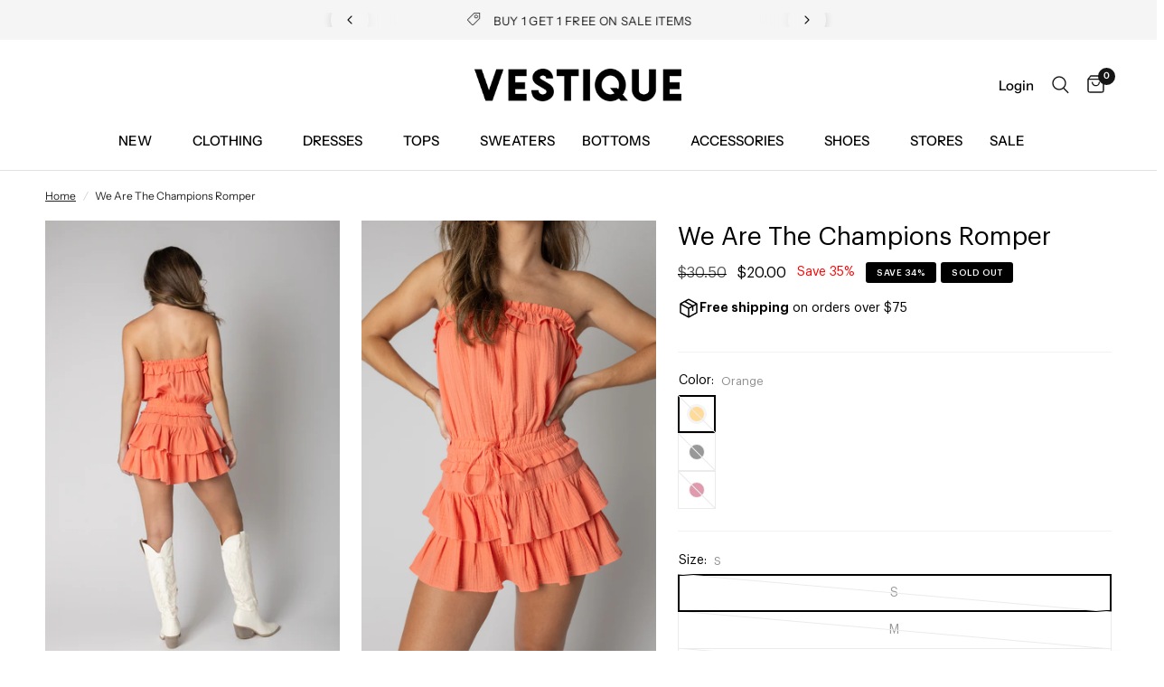

--- FILE ---
content_type: text/html; charset=utf-8
request_url: https://vestique.com/products/we-are-the-champions-romper
body_size: 44689
content:
<!doctype html><html class="no-js" lang="en" dir="ltr">
<head>
	<meta charset="utf-8">
	<meta http-equiv="X-UA-Compatible" content="IE=edge,chrome=1">
	<meta name="viewport" content="width=device-width, initial-scale=1, maximum-scale=5, viewport-fit=cover">
	<meta name="theme-color" content="#ffffff">
	<link rel="canonical" href="https://vestique.com/products/we-are-the-champions-romper">
	<link rel="preconnect" href="https://cdn.shopify.com" crossorigin>
	<link rel="preload" as="style" href="//vestique.com/cdn/shop/t/1171/assets/app.css?v=111660439217894918191769097603">
<link rel="preload" as="style" href="//vestique.com/cdn/shop/t/1171/assets/product.css?v=3804356116178616521769095754">
<link rel="preload" as="image" href="//vestique.com/cdn/shop/files/orange-strpless-romper-6_20x_crop_center.jpg?v=1708367540" imagesrcset="//vestique.com/cdn/shop/files/orange-strpless-romper-6_375x_crop_center.jpg?v=1708367540 375w,//vestique.com/cdn/shop/files/orange-strpless-romper-6_640x_crop_center.jpg?v=1708367540 640w,//vestique.com/cdn/shop/files/orange-strpless-romper-6_960x_crop_center.jpg?v=1708367540 960w" imagesizes="auto">



<link href="//vestique.com/cdn/shop/t/1171/assets/vendor.min.js?v=157477036952821991051769095754" as="script" rel="preload">
<link href="//vestique.com/cdn/shop/t/1171/assets/app.js?v=89922908030768573191769095754" as="script" rel="preload">
<link href="//vestique.com/cdn/shop/t/1171/assets/slideshow.js?v=157322648761376970841769095754" as="script" rel="preload">

<script>
window.lazySizesConfig = window.lazySizesConfig || {};
window.lazySizesConfig.expand = 250;
window.lazySizesConfig.loadMode = 1;
window.lazySizesConfig.loadHidden = false;
</script>


	<link rel="icon" type="image/png" href="//vestique.com/cdn/shop/files/V-Black-Transparent.png?crop=center&height=32&v=1710267287&width=32">

	<title>
	We Are The Champions Romper &ndash; Vestique
	</title>

	
	<meta name="description" content="Pep up your game day look with our We Are The Champions Romper! This playful skirted romper proves that comfort and style can co-exist. Crafted from soft gauze material, it features a strapless design, an elastic waist with an adjustable tie and comes in three bold colors—black, maroon and orange.  *NOTE - the orange v">
	
<link rel="preconnect" href="https://fonts.shopifycdn.com" crossorigin>

<meta property="og:site_name" content="Vestique">
<meta property="og:url" content="https://vestique.com/products/we-are-the-champions-romper">
<meta property="og:title" content="We Are The Champions Romper">
<meta property="og:type" content="product">
<meta property="og:description" content="Pep up your game day look with our We Are The Champions Romper! This playful skirted romper proves that comfort and style can co-exist. Crafted from soft gauze material, it features a strapless design, an elastic waist with an adjustable tie and comes in three bold colors—black, maroon and orange.  *NOTE - the orange v"><meta property="og:image" content="http://vestique.com/cdn/shop/files/black-strapless-romper.jpg?v=1708367540">
  <meta property="og:image:secure_url" content="https://vestique.com/cdn/shop/files/black-strapless-romper.jpg?v=1708367540">
  <meta property="og:image:width" content="737">
  <meta property="og:image:height" content="1106"><meta property="og:price:amount" content="20.00">
  <meta property="og:price:currency" content="USD"><meta name="twitter:card" content="summary_large_image">
<meta name="twitter:title" content="We Are The Champions Romper">
<meta name="twitter:description" content="Pep up your game day look with our We Are The Champions Romper! This playful skirted romper proves that comfort and style can co-exist. Crafted from soft gauze material, it features a strapless design, an elastic waist with an adjustable tie and comes in three bold colors—black, maroon and orange.  *NOTE - the orange v">


	<link href="//vestique.com/cdn/shop/t/1171/assets/app.css?v=111660439217894918191769097603" rel="stylesheet" type="text/css" media="all" />

	<style data-shopify>
	@font-face {
  font-family: "Instrument Sans";
  font-weight: 400;
  font-style: normal;
  font-display: swap;
  src: url("//vestique.com/cdn/fonts/instrument_sans/instrumentsans_n4.db86542ae5e1596dbdb28c279ae6c2086c4c5bfa.woff2") format("woff2"),
       url("//vestique.com/cdn/fonts/instrument_sans/instrumentsans_n4.510f1b081e58d08c30978f465518799851ef6d8b.woff") format("woff");
}

@font-face {
  font-family: "Instrument Sans";
  font-weight: 500;
  font-style: normal;
  font-display: swap;
  src: url("//vestique.com/cdn/fonts/instrument_sans/instrumentsans_n5.1ce463e1cc056566f977610764d93d4704464858.woff2") format("woff2"),
       url("//vestique.com/cdn/fonts/instrument_sans/instrumentsans_n5.9079eb7bba230c9d8d8d3a7d101aa9d9f40b6d14.woff") format("woff");
}

@font-face {
  font-family: "Instrument Sans";
  font-weight: 600;
  font-style: normal;
  font-display: swap;
  src: url("//vestique.com/cdn/fonts/instrument_sans/instrumentsans_n6.27dc66245013a6f7f317d383a3cc9a0c347fb42d.woff2") format("woff2"),
       url("//vestique.com/cdn/fonts/instrument_sans/instrumentsans_n6.1a71efbeeb140ec495af80aad612ad55e19e6d0e.woff") format("woff");
}

@font-face {
  font-family: "Instrument Sans";
  font-weight: 400;
  font-style: italic;
  font-display: swap;
  src: url("//vestique.com/cdn/fonts/instrument_sans/instrumentsans_i4.028d3c3cd8d085648c808ceb20cd2fd1eb3560e5.woff2") format("woff2"),
       url("//vestique.com/cdn/fonts/instrument_sans/instrumentsans_i4.7e90d82df8dee29a99237cd19cc529d2206706a2.woff") format("woff");
}

@font-face {
  font-family: "Instrument Sans";
  font-weight: 600;
  font-style: italic;
  font-display: swap;
  src: url("//vestique.com/cdn/fonts/instrument_sans/instrumentsans_i6.ba8063f6adfa1e7ffe690cc5efa600a1e0a8ec32.woff2") format("woff2"),
       url("//vestique.com/cdn/fonts/instrument_sans/instrumentsans_i6.a5bb29b76a0bb820ddaa9417675a5d0bafaa8c1f.woff") format("woff");
}


		@font-face {
  font-family: "Instrument Sans";
  font-weight: 700;
  font-style: normal;
  font-display: swap;
  src: url("//vestique.com/cdn/fonts/instrument_sans/instrumentsans_n7.e4ad9032e203f9a0977786c356573ced65a7419a.woff2") format("woff2"),
       url("//vestique.com/cdn/fonts/instrument_sans/instrumentsans_n7.b9e40f166fb7639074ba34738101a9d2990bb41a.woff") format("woff");
}

@font-face {
  font-family: "Instrument Sans";
  font-weight: 400;
  font-style: normal;
  font-display: swap;
  src: url("//vestique.com/cdn/fonts/instrument_sans/instrumentsans_n4.db86542ae5e1596dbdb28c279ae6c2086c4c5bfa.woff2") format("woff2"),
       url("//vestique.com/cdn/fonts/instrument_sans/instrumentsans_n4.510f1b081e58d08c30978f465518799851ef6d8b.woff") format("woff");
}

h1,h2,h3,h4,h5,h6,
	.h1,.h2,.h3,.h4,.h5,.h6,
	.logolink.text-logo,
	.heading-font,
	.h1-xlarge,
	.h1-large,
	.customer-addresses .my-address .address-index {
		font-style: normal;
		font-weight: 700;
		font-family: "Instrument Sans", sans-serif;
	}
	body,
	.body-font,
	.thb-product-detail .product-title {
		font-style: normal;
		font-weight: 400;
		font-family: "Instrument Sans", sans-serif;
	}
	:root {
		--font-body-scale: 1.0;
		--font-body-line-height-scale: 0.8;
		--font-body-letter-spacing: 0.0em;
		--font-announcement-scale: 1.0;
		--font-heading-scale: 1.0;
		--font-heading-line-height-scale: 0.8;
		--font-heading-letter-spacing: 0.0em;
		--font-navigation-scale: 1.0;
		--font-product-title-scale: 1.0;
		--font-product-title-line-height-scale: 1.0;
		--button-letter-spacing: 0.02em;--bg-body: #ffffff;
			--bg-body-rgb: 255,255,255;
			--bg-body-darken: #f7f7f7;
			--payment-terms-background-color: #ffffff;--color-body: #242424;
		  --color-body-rgb: 36,36,36;--color-accent: #242424;
			--color-accent-rgb: 36,36,36;--color-border: #515151;--color-form-border: #dedede;--color-announcement-bar-text: #151515;--color-announcement-bar-bg: #f5f5f5;--color-header-bg: #ffffff;
			--color-header-bg-rgb: 255,255,255;--color-header-text: #242424;
			--color-header-text-rgb: 36,36,36;--color-header-links: #000000;--color-header-links-hover: #747676;--color-header-icons: #151515;--color-header-border: #E2E2E2;--solid-button-background: #000000;--solid-button-label: #ffffff;--outline-button-label: #151515;--color-price: #151515;--color-star: #242424;--color-dots: #242424;--color-inventory-instock: #279A4B;--color-inventory-lowstock: #FB9E5B;--section-spacing-mobile: 20px;--section-spacing-desktop: 30px;--button-border-radius: 2px;--color-badge-text: #ffffff;--color-badge-sold-out: #000000;--color-badge-sale: #000000;--badge-corner-radius: 3px;--color-footer-text: #242424;
			--color-footer-text-rgb: 36,36,36;--color-footer-link: #242424;--color-footer-link-hover: #747676;--color-footer-border: #242424;
			--color-footer-border-rgb: 36,36,36;--color-footer-bg: #f5f5f5;}
</style>


	<script>
		window.theme = window.theme || {};
		theme = {
			settings: {
				money_with_currency_format:"${{amount}}",
				cart_drawer:true,
				product_id: 7038953062461,
			},
			routes: {
				root_url: '/',
				cart_url: '/cart',
				cart_add_url: '/cart/add',
				search_url: '/search',
				cart_change_url: '/cart/change',
				cart_update_url: '/cart/update',
				predictive_search_url: '/search/suggest',
			},
			variantStrings: {
        addToCart: `Add to cart`,
        soldOut: `Sold out`,
        unavailable: `Unavailable`,
      },
			strings: {
				requiresTerms: `You must agree with the terms and conditions of sales to check out`,
			}
		};
	</script>
	
    <script>window.performance && window.performance.mark && window.performance.mark('shopify.content_for_header.start');</script><meta name="google-site-verification" content="tRPqOsdxRBSKP4GaLdw0TSTincKlGiUTh4ut-0xP0nI">
<meta name="google-site-verification" content="OcuFFLJeC2kIrDs-7Hvll-GgXcN_2Sk-Wv6-FOFcWcc">
<meta name="facebook-domain-verification" content="fpffl2g2v8nn2rfx8d97v4zktjugcp">
<meta name="facebook-domain-verification" content="p007kihz5u8e4hcu869g7kdlt2km5v">
<meta id="shopify-digital-wallet" name="shopify-digital-wallet" content="/2037022765/digital_wallets/dialog">
<meta name="shopify-checkout-api-token" content="cf0cb69d0d70c48471a6a7c674faa9a6">
<meta id="in-context-paypal-metadata" data-shop-id="2037022765" data-venmo-supported="false" data-environment="production" data-locale="en_US" data-paypal-v4="true" data-currency="USD">
<link rel="alternate" type="application/json+oembed" href="https://vestique.com/products/we-are-the-champions-romper.oembed">
<script async="async" src="/checkouts/internal/preloads.js?locale=en-US"></script>
<link rel="preconnect" href="https://shop.app" crossorigin="anonymous">
<script async="async" src="https://shop.app/checkouts/internal/preloads.js?locale=en-US&shop_id=2037022765" crossorigin="anonymous"></script>
<script id="apple-pay-shop-capabilities" type="application/json">{"shopId":2037022765,"countryCode":"US","currencyCode":"USD","merchantCapabilities":["supports3DS"],"merchantId":"gid:\/\/shopify\/Shop\/2037022765","merchantName":"Vestique","requiredBillingContactFields":["postalAddress","email","phone"],"requiredShippingContactFields":["postalAddress","email","phone"],"shippingType":"shipping","supportedNetworks":["visa","masterCard","amex","discover","elo","jcb"],"total":{"type":"pending","label":"Vestique","amount":"1.00"},"shopifyPaymentsEnabled":true,"supportsSubscriptions":true}</script>
<script id="shopify-features" type="application/json">{"accessToken":"cf0cb69d0d70c48471a6a7c674faa9a6","betas":["rich-media-storefront-analytics"],"domain":"vestique.com","predictiveSearch":true,"shopId":2037022765,"locale":"en"}</script>
<script>var Shopify = Shopify || {};
Shopify.shop = "vestiqueboutique.myshopify.com";
Shopify.locale = "en";
Shopify.currency = {"active":"USD","rate":"1.0"};
Shopify.country = "US";
Shopify.theme = {"name":"HP - 1.22 VDay Edit","id":137524576317,"schema_name":"Reformation","schema_version":"1.8.0","theme_store_id":null,"role":"main"};
Shopify.theme.handle = "null";
Shopify.theme.style = {"id":null,"handle":null};
Shopify.cdnHost = "vestique.com/cdn";
Shopify.routes = Shopify.routes || {};
Shopify.routes.root = "/";</script>
<script type="module">!function(o){(o.Shopify=o.Shopify||{}).modules=!0}(window);</script>
<script>!function(o){function n(){var o=[];function n(){o.push(Array.prototype.slice.apply(arguments))}return n.q=o,n}var t=o.Shopify=o.Shopify||{};t.loadFeatures=n(),t.autoloadFeatures=n()}(window);</script>
<script>
  window.ShopifyPay = window.ShopifyPay || {};
  window.ShopifyPay.apiHost = "shop.app\/pay";
  window.ShopifyPay.redirectState = null;
</script>
<script id="shop-js-analytics" type="application/json">{"pageType":"product"}</script>
<script defer="defer" async type="module" src="//vestique.com/cdn/shopifycloud/shop-js/modules/v2/client.init-shop-cart-sync_BT-GjEfc.en.esm.js"></script>
<script defer="defer" async type="module" src="//vestique.com/cdn/shopifycloud/shop-js/modules/v2/chunk.common_D58fp_Oc.esm.js"></script>
<script defer="defer" async type="module" src="//vestique.com/cdn/shopifycloud/shop-js/modules/v2/chunk.modal_xMitdFEc.esm.js"></script>
<script type="module">
  await import("//vestique.com/cdn/shopifycloud/shop-js/modules/v2/client.init-shop-cart-sync_BT-GjEfc.en.esm.js");
await import("//vestique.com/cdn/shopifycloud/shop-js/modules/v2/chunk.common_D58fp_Oc.esm.js");
await import("//vestique.com/cdn/shopifycloud/shop-js/modules/v2/chunk.modal_xMitdFEc.esm.js");

  window.Shopify.SignInWithShop?.initShopCartSync?.({"fedCMEnabled":true,"windoidEnabled":true});

</script>
<script defer="defer" async type="module" src="//vestique.com/cdn/shopifycloud/shop-js/modules/v2/client.payment-terms_Ci9AEqFq.en.esm.js"></script>
<script defer="defer" async type="module" src="//vestique.com/cdn/shopifycloud/shop-js/modules/v2/chunk.common_D58fp_Oc.esm.js"></script>
<script defer="defer" async type="module" src="//vestique.com/cdn/shopifycloud/shop-js/modules/v2/chunk.modal_xMitdFEc.esm.js"></script>
<script type="module">
  await import("//vestique.com/cdn/shopifycloud/shop-js/modules/v2/client.payment-terms_Ci9AEqFq.en.esm.js");
await import("//vestique.com/cdn/shopifycloud/shop-js/modules/v2/chunk.common_D58fp_Oc.esm.js");
await import("//vestique.com/cdn/shopifycloud/shop-js/modules/v2/chunk.modal_xMitdFEc.esm.js");

  
</script>
<script>
  window.Shopify = window.Shopify || {};
  if (!window.Shopify.featureAssets) window.Shopify.featureAssets = {};
  window.Shopify.featureAssets['shop-js'] = {"shop-cart-sync":["modules/v2/client.shop-cart-sync_DZOKe7Ll.en.esm.js","modules/v2/chunk.common_D58fp_Oc.esm.js","modules/v2/chunk.modal_xMitdFEc.esm.js"],"init-fed-cm":["modules/v2/client.init-fed-cm_B6oLuCjv.en.esm.js","modules/v2/chunk.common_D58fp_Oc.esm.js","modules/v2/chunk.modal_xMitdFEc.esm.js"],"shop-cash-offers":["modules/v2/client.shop-cash-offers_D2sdYoxE.en.esm.js","modules/v2/chunk.common_D58fp_Oc.esm.js","modules/v2/chunk.modal_xMitdFEc.esm.js"],"shop-login-button":["modules/v2/client.shop-login-button_QeVjl5Y3.en.esm.js","modules/v2/chunk.common_D58fp_Oc.esm.js","modules/v2/chunk.modal_xMitdFEc.esm.js"],"pay-button":["modules/v2/client.pay-button_DXTOsIq6.en.esm.js","modules/v2/chunk.common_D58fp_Oc.esm.js","modules/v2/chunk.modal_xMitdFEc.esm.js"],"shop-button":["modules/v2/client.shop-button_DQZHx9pm.en.esm.js","modules/v2/chunk.common_D58fp_Oc.esm.js","modules/v2/chunk.modal_xMitdFEc.esm.js"],"avatar":["modules/v2/client.avatar_BTnouDA3.en.esm.js"],"init-windoid":["modules/v2/client.init-windoid_CR1B-cfM.en.esm.js","modules/v2/chunk.common_D58fp_Oc.esm.js","modules/v2/chunk.modal_xMitdFEc.esm.js"],"init-shop-for-new-customer-accounts":["modules/v2/client.init-shop-for-new-customer-accounts_C_vY_xzh.en.esm.js","modules/v2/client.shop-login-button_QeVjl5Y3.en.esm.js","modules/v2/chunk.common_D58fp_Oc.esm.js","modules/v2/chunk.modal_xMitdFEc.esm.js"],"init-shop-email-lookup-coordinator":["modules/v2/client.init-shop-email-lookup-coordinator_BI7n9ZSv.en.esm.js","modules/v2/chunk.common_D58fp_Oc.esm.js","modules/v2/chunk.modal_xMitdFEc.esm.js"],"init-shop-cart-sync":["modules/v2/client.init-shop-cart-sync_BT-GjEfc.en.esm.js","modules/v2/chunk.common_D58fp_Oc.esm.js","modules/v2/chunk.modal_xMitdFEc.esm.js"],"shop-toast-manager":["modules/v2/client.shop-toast-manager_DiYdP3xc.en.esm.js","modules/v2/chunk.common_D58fp_Oc.esm.js","modules/v2/chunk.modal_xMitdFEc.esm.js"],"init-customer-accounts":["modules/v2/client.init-customer-accounts_D9ZNqS-Q.en.esm.js","modules/v2/client.shop-login-button_QeVjl5Y3.en.esm.js","modules/v2/chunk.common_D58fp_Oc.esm.js","modules/v2/chunk.modal_xMitdFEc.esm.js"],"init-customer-accounts-sign-up":["modules/v2/client.init-customer-accounts-sign-up_iGw4briv.en.esm.js","modules/v2/client.shop-login-button_QeVjl5Y3.en.esm.js","modules/v2/chunk.common_D58fp_Oc.esm.js","modules/v2/chunk.modal_xMitdFEc.esm.js"],"shop-follow-button":["modules/v2/client.shop-follow-button_CqMgW2wH.en.esm.js","modules/v2/chunk.common_D58fp_Oc.esm.js","modules/v2/chunk.modal_xMitdFEc.esm.js"],"checkout-modal":["modules/v2/client.checkout-modal_xHeaAweL.en.esm.js","modules/v2/chunk.common_D58fp_Oc.esm.js","modules/v2/chunk.modal_xMitdFEc.esm.js"],"shop-login":["modules/v2/client.shop-login_D91U-Q7h.en.esm.js","modules/v2/chunk.common_D58fp_Oc.esm.js","modules/v2/chunk.modal_xMitdFEc.esm.js"],"lead-capture":["modules/v2/client.lead-capture_BJmE1dJe.en.esm.js","modules/v2/chunk.common_D58fp_Oc.esm.js","modules/v2/chunk.modal_xMitdFEc.esm.js"],"payment-terms":["modules/v2/client.payment-terms_Ci9AEqFq.en.esm.js","modules/v2/chunk.common_D58fp_Oc.esm.js","modules/v2/chunk.modal_xMitdFEc.esm.js"]};
</script>
<script>(function() {
  var isLoaded = false;
  function asyncLoad() {
    if (isLoaded) return;
    isLoaded = true;
    var urls = ["https:\/\/static.klaviyo.com\/onsite\/js\/klaviyo.js?company_id=MXMt2L\u0026shop=vestiqueboutique.myshopify.com","https:\/\/static.klaviyo.com\/onsite\/js\/klaviyo.js?company_id=MXMt2L\u0026shop=vestiqueboutique.myshopify.com","https:\/\/r6pfd1ma.vestique.com\/assets\/shopify.js?rb_init_key=dmVzdGlxdWV8dmlld3xwdXJjaGFzZXxzaWdudXB8bG9naW4=\u0026shop=vestiqueboutique.myshopify.com","https:\/\/config.gorgias.chat\/bundle-loader\/01GYCBYCWHDCXYM2S0AKT1HY1T?source=shopify1click\u0026shop=vestiqueboutique.myshopify.com","https:\/\/shopify.shopthelook.app\/shopthelook.js?shop=vestiqueboutique.myshopify.com","https:\/\/shopify-extension.getredo.com\/main.js?widget_id=xu72725fga0qtis\u0026shop=vestiqueboutique.myshopify.com","https:\/\/static.shareasale.com\/json\/shopify\/shareasale-tracking.js?sasmid=71078\u0026ssmtid=85813\u0026shop=vestiqueboutique.myshopify.com","https:\/\/cdn.attn.tv\/vestique\/dtag.js?shop=vestiqueboutique.myshopify.com","https:\/\/cdn.9gtb.com\/loader.js?g_cvt_id=5cc5c63a-d1f4-4f69-a93d-98cae64152db\u0026shop=vestiqueboutique.myshopify.com","\/\/backinstock.useamp.com\/widget\/17277_1767154460.js?category=bis\u0026v=6\u0026shop=vestiqueboutique.myshopify.com"];
    for (var i = 0; i < urls.length; i++) {
      var s = document.createElement('script');
      s.type = 'text/javascript';
      s.async = true;
      s.src = urls[i];
      var x = document.getElementsByTagName('script')[0];
      x.parentNode.insertBefore(s, x);
    }
  };
  if(window.attachEvent) {
    window.attachEvent('onload', asyncLoad);
  } else {
    window.addEventListener('load', asyncLoad, false);
  }
})();</script>
<script id="__st">var __st={"a":2037022765,"offset":-18000,"reqid":"d2466811-b804-4acd-aaf6-d3392d7ad554-1769110382","pageurl":"vestique.com\/products\/we-are-the-champions-romper","u":"18ec426ec044","p":"product","rtyp":"product","rid":7038953062461};</script>
<script>window.ShopifyPaypalV4VisibilityTracking = true;</script>
<script id="captcha-bootstrap">!function(){'use strict';const t='contact',e='account',n='new_comment',o=[[t,t],['blogs',n],['comments',n],[t,'customer']],c=[[e,'customer_login'],[e,'guest_login'],[e,'recover_customer_password'],[e,'create_customer']],r=t=>t.map((([t,e])=>`form[action*='/${t}']:not([data-nocaptcha='true']) input[name='form_type'][value='${e}']`)).join(','),a=t=>()=>t?[...document.querySelectorAll(t)].map((t=>t.form)):[];function s(){const t=[...o],e=r(t);return a(e)}const i='password',u='form_key',d=['recaptcha-v3-token','g-recaptcha-response','h-captcha-response',i],f=()=>{try{return window.sessionStorage}catch{return}},m='__shopify_v',_=t=>t.elements[u];function p(t,e,n=!1){try{const o=window.sessionStorage,c=JSON.parse(o.getItem(e)),{data:r}=function(t){const{data:e,action:n}=t;return t[m]||n?{data:e,action:n}:{data:t,action:n}}(c);for(const[e,n]of Object.entries(r))t.elements[e]&&(t.elements[e].value=n);n&&o.removeItem(e)}catch(o){console.error('form repopulation failed',{error:o})}}const l='form_type',E='cptcha';function T(t){t.dataset[E]=!0}const w=window,h=w.document,L='Shopify',v='ce_forms',y='captcha';let A=!1;((t,e)=>{const n=(g='f06e6c50-85a8-45c8-87d0-21a2b65856fe',I='https://cdn.shopify.com/shopifycloud/storefront-forms-hcaptcha/ce_storefront_forms_captcha_hcaptcha.v1.5.2.iife.js',D={infoText:'Protected by hCaptcha',privacyText:'Privacy',termsText:'Terms'},(t,e,n)=>{const o=w[L][v],c=o.bindForm;if(c)return c(t,g,e,D).then(n);var r;o.q.push([[t,g,e,D],n]),r=I,A||(h.body.append(Object.assign(h.createElement('script'),{id:'captcha-provider',async:!0,src:r})),A=!0)});var g,I,D;w[L]=w[L]||{},w[L][v]=w[L][v]||{},w[L][v].q=[],w[L][y]=w[L][y]||{},w[L][y].protect=function(t,e){n(t,void 0,e),T(t)},Object.freeze(w[L][y]),function(t,e,n,w,h,L){const[v,y,A,g]=function(t,e,n){const i=e?o:[],u=t?c:[],d=[...i,...u],f=r(d),m=r(i),_=r(d.filter((([t,e])=>n.includes(e))));return[a(f),a(m),a(_),s()]}(w,h,L),I=t=>{const e=t.target;return e instanceof HTMLFormElement?e:e&&e.form},D=t=>v().includes(t);t.addEventListener('submit',(t=>{const e=I(t);if(!e)return;const n=D(e)&&!e.dataset.hcaptchaBound&&!e.dataset.recaptchaBound,o=_(e),c=g().includes(e)&&(!o||!o.value);(n||c)&&t.preventDefault(),c&&!n&&(function(t){try{if(!f())return;!function(t){const e=f();if(!e)return;const n=_(t);if(!n)return;const o=n.value;o&&e.removeItem(o)}(t);const e=Array.from(Array(32),(()=>Math.random().toString(36)[2])).join('');!function(t,e){_(t)||t.append(Object.assign(document.createElement('input'),{type:'hidden',name:u})),t.elements[u].value=e}(t,e),function(t,e){const n=f();if(!n)return;const o=[...t.querySelectorAll(`input[type='${i}']`)].map((({name:t})=>t)),c=[...d,...o],r={};for(const[a,s]of new FormData(t).entries())c.includes(a)||(r[a]=s);n.setItem(e,JSON.stringify({[m]:1,action:t.action,data:r}))}(t,e)}catch(e){console.error('failed to persist form',e)}}(e),e.submit())}));const S=(t,e)=>{t&&!t.dataset[E]&&(n(t,e.some((e=>e===t))),T(t))};for(const o of['focusin','change'])t.addEventListener(o,(t=>{const e=I(t);D(e)&&S(e,y())}));const B=e.get('form_key'),M=e.get(l),P=B&&M;t.addEventListener('DOMContentLoaded',(()=>{const t=y();if(P)for(const e of t)e.elements[l].value===M&&p(e,B);[...new Set([...A(),...v().filter((t=>'true'===t.dataset.shopifyCaptcha))])].forEach((e=>S(e,t)))}))}(h,new URLSearchParams(w.location.search),n,t,e,['guest_login'])})(!0,!0)}();</script>
<script integrity="sha256-4kQ18oKyAcykRKYeNunJcIwy7WH5gtpwJnB7kiuLZ1E=" data-source-attribution="shopify.loadfeatures" defer="defer" src="//vestique.com/cdn/shopifycloud/storefront/assets/storefront/load_feature-a0a9edcb.js" crossorigin="anonymous"></script>
<script crossorigin="anonymous" defer="defer" src="//vestique.com/cdn/shopifycloud/storefront/assets/shopify_pay/storefront-65b4c6d7.js?v=20250812"></script>
<script data-source-attribution="shopify.dynamic_checkout.dynamic.init">var Shopify=Shopify||{};Shopify.PaymentButton=Shopify.PaymentButton||{isStorefrontPortableWallets:!0,init:function(){window.Shopify.PaymentButton.init=function(){};var t=document.createElement("script");t.src="https://vestique.com/cdn/shopifycloud/portable-wallets/latest/portable-wallets.en.js",t.type="module",document.head.appendChild(t)}};
</script>
<script data-source-attribution="shopify.dynamic_checkout.buyer_consent">
  function portableWalletsHideBuyerConsent(e){var t=document.getElementById("shopify-buyer-consent"),n=document.getElementById("shopify-subscription-policy-button");t&&n&&(t.classList.add("hidden"),t.setAttribute("aria-hidden","true"),n.removeEventListener("click",e))}function portableWalletsShowBuyerConsent(e){var t=document.getElementById("shopify-buyer-consent"),n=document.getElementById("shopify-subscription-policy-button");t&&n&&(t.classList.remove("hidden"),t.removeAttribute("aria-hidden"),n.addEventListener("click",e))}window.Shopify?.PaymentButton&&(window.Shopify.PaymentButton.hideBuyerConsent=portableWalletsHideBuyerConsent,window.Shopify.PaymentButton.showBuyerConsent=portableWalletsShowBuyerConsent);
</script>
<script>
  function portableWalletsCleanup(e){e&&e.src&&console.error("Failed to load portable wallets script "+e.src);var t=document.querySelectorAll("shopify-accelerated-checkout .shopify-payment-button__skeleton, shopify-accelerated-checkout-cart .wallet-cart-button__skeleton"),e=document.getElementById("shopify-buyer-consent");for(let e=0;e<t.length;e++)t[e].remove();e&&e.remove()}function portableWalletsNotLoadedAsModule(e){e instanceof ErrorEvent&&"string"==typeof e.message&&e.message.includes("import.meta")&&"string"==typeof e.filename&&e.filename.includes("portable-wallets")&&(window.removeEventListener("error",portableWalletsNotLoadedAsModule),window.Shopify.PaymentButton.failedToLoad=e,"loading"===document.readyState?document.addEventListener("DOMContentLoaded",window.Shopify.PaymentButton.init):window.Shopify.PaymentButton.init())}window.addEventListener("error",portableWalletsNotLoadedAsModule);
</script>

<script type="module" src="https://vestique.com/cdn/shopifycloud/portable-wallets/latest/portable-wallets.en.js" onError="portableWalletsCleanup(this)" crossorigin="anonymous"></script>
<script nomodule>
  document.addEventListener("DOMContentLoaded", portableWalletsCleanup);
</script>

<link id="shopify-accelerated-checkout-styles" rel="stylesheet" media="screen" href="https://vestique.com/cdn/shopifycloud/portable-wallets/latest/accelerated-checkout-backwards-compat.css" crossorigin="anonymous">
<style id="shopify-accelerated-checkout-cart">
        #shopify-buyer-consent {
  margin-top: 1em;
  display: inline-block;
  width: 100%;
}

#shopify-buyer-consent.hidden {
  display: none;
}

#shopify-subscription-policy-button {
  background: none;
  border: none;
  padding: 0;
  text-decoration: underline;
  font-size: inherit;
  cursor: pointer;
}

#shopify-subscription-policy-button::before {
  box-shadow: none;
}

      </style>

<script>window.performance && window.performance.mark && window.performance.mark('shopify.content_for_header.end');</script> <!-- Header hook for plugins -->

	<script>document.documentElement.className = document.documentElement.className.replace('no-js', 'js');</script>
	<link rel="stylesheet" href="//vestique.com/cdn/shop/t/1171/assets/custom.css?v=25510244907895147111769095754" media="print" onload="this.media='all'">
<!-- BEGIN app block: shopify://apps/attentive/blocks/attn-tag/8df62c72-8fe4-407e-a5b3-72132be30a0d --><script type="text/javascript" src="https://erpkk.vestique.com/providers/atLabel/load" onerror=" var fallbackScript = document.createElement('script'); fallbackScript.src = 'https://cdn.attn.tv/vestique/dtag.js'; document.head.appendChild(fallbackScript);" data-source="loaded?source=app-embed" defer="defer"></script>


<!-- END app block --><!-- BEGIN app block: shopify://apps/triplewhale/blocks/triple_pixel_snippet/483d496b-3f1a-4609-aea7-8eee3b6b7a2a --><link rel='preconnect dns-prefetch' href='https://api.config-security.com/' crossorigin />
<link rel='preconnect dns-prefetch' href='https://conf.config-security.com/' crossorigin />
<script>
/* >> TriplePixel :: start*/
window.TriplePixelData={TripleName:"vestiqueboutique.myshopify.com",ver:"2.16",plat:"SHOPIFY",isHeadless:false,src:'SHOPIFY_EXT',product:{id:"7038953062461",name:`We Are The Champions Romper`,price:"20.00",variant:"40636784902205"},search:"",collection:"",cart:"",template:"product",curr:"USD" || "USD"},function(W,H,A,L,E,_,B,N){function O(U,T,P,H,R){void 0===R&&(R=!1),H=new XMLHttpRequest,P?(H.open("POST",U,!0),H.setRequestHeader("Content-Type","text/plain")):H.open("GET",U,!0),H.send(JSON.stringify(P||{})),H.onreadystatechange=function(){4===H.readyState&&200===H.status?(R=H.responseText,U.includes("/first")?eval(R):P||(N[B]=R)):(299<H.status||H.status<200)&&T&&!R&&(R=!0,O(U,T-1,P))}}if(N=window,!N[H+"sn"]){N[H+"sn"]=1,L=function(){return Date.now().toString(36)+"_"+Math.random().toString(36)};try{A.setItem(H,1+(0|A.getItem(H)||0)),(E=JSON.parse(A.getItem(H+"U")||"[]")).push({u:location.href,r:document.referrer,t:Date.now(),id:L()}),A.setItem(H+"U",JSON.stringify(E))}catch(e){}var i,m,p;A.getItem('"!nC`')||(_=A,A=N,A[H]||(E=A[H]=function(t,e,i){return void 0===i&&(i=[]),"State"==t?E.s:(W=L(),(E._q=E._q||[]).push([W,t,e].concat(i)),W)},E.s="Installed",E._q=[],E.ch=W,B="configSecurityConfModel",N[B]=1,O("https://conf.config-security.com/model",5),i=L(),m=A[atob("c2NyZWVu")],_.setItem("di_pmt_wt",i),p={id:i,action:"profile",avatar:_.getItem("auth-security_rand_salt_"),time:m[atob("d2lkdGg=")]+":"+m[atob("aGVpZ2h0")],host:A.TriplePixelData.TripleName,plat:A.TriplePixelData.plat,url:window.location.href.slice(0,500),ref:document.referrer,ver:A.TriplePixelData.ver},O("https://api.config-security.com/event",5,p),O("https://api.config-security.com/first?host=".concat(p.host,"&plat=").concat(p.plat),5)))}}("","TriplePixel",localStorage);
/* << TriplePixel :: end*/
</script>



<!-- END app block --><script src="https://cdn.shopify.com/extensions/019be689-f1ac-7abc-a55f-651cfc8c6699/smile-io-273/assets/smile-loader.js" type="text/javascript" defer="defer"></script>
<link href="https://monorail-edge.shopifysvc.com" rel="dns-prefetch">
<script>(function(){if ("sendBeacon" in navigator && "performance" in window) {try {var session_token_from_headers = performance.getEntriesByType('navigation')[0].serverTiming.find(x => x.name == '_s').description;} catch {var session_token_from_headers = undefined;}var session_cookie_matches = document.cookie.match(/_shopify_s=([^;]*)/);var session_token_from_cookie = session_cookie_matches && session_cookie_matches.length === 2 ? session_cookie_matches[1] : "";var session_token = session_token_from_headers || session_token_from_cookie || "";function handle_abandonment_event(e) {var entries = performance.getEntries().filter(function(entry) {return /monorail-edge.shopifysvc.com/.test(entry.name);});if (!window.abandonment_tracked && entries.length === 0) {window.abandonment_tracked = true;var currentMs = Date.now();var navigation_start = performance.timing.navigationStart;var payload = {shop_id: 2037022765,url: window.location.href,navigation_start,duration: currentMs - navigation_start,session_token,page_type: "product"};window.navigator.sendBeacon("https://monorail-edge.shopifysvc.com/v1/produce", JSON.stringify({schema_id: "online_store_buyer_site_abandonment/1.1",payload: payload,metadata: {event_created_at_ms: currentMs,event_sent_at_ms: currentMs}}));}}window.addEventListener('pagehide', handle_abandonment_event);}}());</script>
<script id="web-pixels-manager-setup">(function e(e,d,r,n,o){if(void 0===o&&(o={}),!Boolean(null===(a=null===(i=window.Shopify)||void 0===i?void 0:i.analytics)||void 0===a?void 0:a.replayQueue)){var i,a;window.Shopify=window.Shopify||{};var t=window.Shopify;t.analytics=t.analytics||{};var s=t.analytics;s.replayQueue=[],s.publish=function(e,d,r){return s.replayQueue.push([e,d,r]),!0};try{self.performance.mark("wpm:start")}catch(e){}var l=function(){var e={modern:/Edge?\/(1{2}[4-9]|1[2-9]\d|[2-9]\d{2}|\d{4,})\.\d+(\.\d+|)|Firefox\/(1{2}[4-9]|1[2-9]\d|[2-9]\d{2}|\d{4,})\.\d+(\.\d+|)|Chrom(ium|e)\/(9{2}|\d{3,})\.\d+(\.\d+|)|(Maci|X1{2}).+ Version\/(15\.\d+|(1[6-9]|[2-9]\d|\d{3,})\.\d+)([,.]\d+|)( \(\w+\)|)( Mobile\/\w+|) Safari\/|Chrome.+OPR\/(9{2}|\d{3,})\.\d+\.\d+|(CPU[ +]OS|iPhone[ +]OS|CPU[ +]iPhone|CPU IPhone OS|CPU iPad OS)[ +]+(15[._]\d+|(1[6-9]|[2-9]\d|\d{3,})[._]\d+)([._]\d+|)|Android:?[ /-](13[3-9]|1[4-9]\d|[2-9]\d{2}|\d{4,})(\.\d+|)(\.\d+|)|Android.+Firefox\/(13[5-9]|1[4-9]\d|[2-9]\d{2}|\d{4,})\.\d+(\.\d+|)|Android.+Chrom(ium|e)\/(13[3-9]|1[4-9]\d|[2-9]\d{2}|\d{4,})\.\d+(\.\d+|)|SamsungBrowser\/([2-9]\d|\d{3,})\.\d+/,legacy:/Edge?\/(1[6-9]|[2-9]\d|\d{3,})\.\d+(\.\d+|)|Firefox\/(5[4-9]|[6-9]\d|\d{3,})\.\d+(\.\d+|)|Chrom(ium|e)\/(5[1-9]|[6-9]\d|\d{3,})\.\d+(\.\d+|)([\d.]+$|.*Safari\/(?![\d.]+ Edge\/[\d.]+$))|(Maci|X1{2}).+ Version\/(10\.\d+|(1[1-9]|[2-9]\d|\d{3,})\.\d+)([,.]\d+|)( \(\w+\)|)( Mobile\/\w+|) Safari\/|Chrome.+OPR\/(3[89]|[4-9]\d|\d{3,})\.\d+\.\d+|(CPU[ +]OS|iPhone[ +]OS|CPU[ +]iPhone|CPU IPhone OS|CPU iPad OS)[ +]+(10[._]\d+|(1[1-9]|[2-9]\d|\d{3,})[._]\d+)([._]\d+|)|Android:?[ /-](13[3-9]|1[4-9]\d|[2-9]\d{2}|\d{4,})(\.\d+|)(\.\d+|)|Mobile Safari.+OPR\/([89]\d|\d{3,})\.\d+\.\d+|Android.+Firefox\/(13[5-9]|1[4-9]\d|[2-9]\d{2}|\d{4,})\.\d+(\.\d+|)|Android.+Chrom(ium|e)\/(13[3-9]|1[4-9]\d|[2-9]\d{2}|\d{4,})\.\d+(\.\d+|)|Android.+(UC? ?Browser|UCWEB|U3)[ /]?(15\.([5-9]|\d{2,})|(1[6-9]|[2-9]\d|\d{3,})\.\d+)\.\d+|SamsungBrowser\/(5\.\d+|([6-9]|\d{2,})\.\d+)|Android.+MQ{2}Browser\/(14(\.(9|\d{2,})|)|(1[5-9]|[2-9]\d|\d{3,})(\.\d+|))(\.\d+|)|K[Aa][Ii]OS\/(3\.\d+|([4-9]|\d{2,})\.\d+)(\.\d+|)/},d=e.modern,r=e.legacy,n=navigator.userAgent;return n.match(d)?"modern":n.match(r)?"legacy":"unknown"}(),u="modern"===l?"modern":"legacy",c=(null!=n?n:{modern:"",legacy:""})[u],f=function(e){return[e.baseUrl,"/wpm","/b",e.hashVersion,"modern"===e.buildTarget?"m":"l",".js"].join("")}({baseUrl:d,hashVersion:r,buildTarget:u}),m=function(e){var d=e.version,r=e.bundleTarget,n=e.surface,o=e.pageUrl,i=e.monorailEndpoint;return{emit:function(e){var a=e.status,t=e.errorMsg,s=(new Date).getTime(),l=JSON.stringify({metadata:{event_sent_at_ms:s},events:[{schema_id:"web_pixels_manager_load/3.1",payload:{version:d,bundle_target:r,page_url:o,status:a,surface:n,error_msg:t},metadata:{event_created_at_ms:s}}]});if(!i)return console&&console.warn&&console.warn("[Web Pixels Manager] No Monorail endpoint provided, skipping logging."),!1;try{return self.navigator.sendBeacon.bind(self.navigator)(i,l)}catch(e){}var u=new XMLHttpRequest;try{return u.open("POST",i,!0),u.setRequestHeader("Content-Type","text/plain"),u.send(l),!0}catch(e){return console&&console.warn&&console.warn("[Web Pixels Manager] Got an unhandled error while logging to Monorail."),!1}}}}({version:r,bundleTarget:l,surface:e.surface,pageUrl:self.location.href,monorailEndpoint:e.monorailEndpoint});try{o.browserTarget=l,function(e){var d=e.src,r=e.async,n=void 0===r||r,o=e.onload,i=e.onerror,a=e.sri,t=e.scriptDataAttributes,s=void 0===t?{}:t,l=document.createElement("script"),u=document.querySelector("head"),c=document.querySelector("body");if(l.async=n,l.src=d,a&&(l.integrity=a,l.crossOrigin="anonymous"),s)for(var f in s)if(Object.prototype.hasOwnProperty.call(s,f))try{l.dataset[f]=s[f]}catch(e){}if(o&&l.addEventListener("load",o),i&&l.addEventListener("error",i),u)u.appendChild(l);else{if(!c)throw new Error("Did not find a head or body element to append the script");c.appendChild(l)}}({src:f,async:!0,onload:function(){if(!function(){var e,d;return Boolean(null===(d=null===(e=window.Shopify)||void 0===e?void 0:e.analytics)||void 0===d?void 0:d.initialized)}()){var d=window.webPixelsManager.init(e)||void 0;if(d){var r=window.Shopify.analytics;r.replayQueue.forEach((function(e){var r=e[0],n=e[1],o=e[2];d.publishCustomEvent(r,n,o)})),r.replayQueue=[],r.publish=d.publishCustomEvent,r.visitor=d.visitor,r.initialized=!0}}},onerror:function(){return m.emit({status:"failed",errorMsg:"".concat(f," has failed to load")})},sri:function(e){var d=/^sha384-[A-Za-z0-9+/=]+$/;return"string"==typeof e&&d.test(e)}(c)?c:"",scriptDataAttributes:o}),m.emit({status:"loading"})}catch(e){m.emit({status:"failed",errorMsg:(null==e?void 0:e.message)||"Unknown error"})}}})({shopId: 2037022765,storefrontBaseUrl: "https://vestique.com",extensionsBaseUrl: "https://extensions.shopifycdn.com/cdn/shopifycloud/web-pixels-manager",monorailEndpoint: "https://monorail-edge.shopifysvc.com/unstable/produce_batch",surface: "storefront-renderer",enabledBetaFlags: ["2dca8a86"],webPixelsConfigList: [{"id":"875233341","configuration":"{\"widgetId\":\"xu72725fga0qtis\",\"baseRequestUrl\":\"https:\\\/\\\/shopify-server.getredo.com\\\/widgets\",\"splitEnabled\":\"false\",\"customerAccountsEnabled\":\"true\",\"conciergeSplitEnabled\":\"false\",\"marketingEnabled\":\"false\",\"expandedWarrantyEnabled\":\"false\",\"storefrontSalesAIEnabled\":\"false\",\"conversionEnabled\":\"false\"}","eventPayloadVersion":"v1","runtimeContext":"STRICT","scriptVersion":"e718e653983918a06ec4f4d49f6685f2","type":"APP","apiClientId":3426665,"privacyPurposes":["ANALYTICS","MARKETING"],"capabilities":["advanced_dom_events"],"dataSharingAdjustments":{"protectedCustomerApprovalScopes":["read_customer_address","read_customer_email","read_customer_name","read_customer_personal_data","read_customer_phone"]}},{"id":"846823485","configuration":"{\"env\":\"prod\"}","eventPayloadVersion":"v1","runtimeContext":"LAX","scriptVersion":"3dbd78f0aeeb2c473821a9db9e2dd54a","type":"APP","apiClientId":3977633,"privacyPurposes":["ANALYTICS","MARKETING"],"dataSharingAdjustments":{"protectedCustomerApprovalScopes":["read_customer_address","read_customer_email","read_customer_name","read_customer_personal_data","read_customer_phone"]}},{"id":"517505085","configuration":"{\"masterTagID\":\"85813\",\"merchantID\":\"71078\",\"appPath\":\"https:\/\/daedalus.shareasale.com\",\"storeID\":\"NaN\",\"xTypeMode\":\"NaN\",\"xTypeValue\":\"NaN\",\"channelDedup\":\"NaN\"}","eventPayloadVersion":"v1","runtimeContext":"STRICT","scriptVersion":"f300cca684872f2df140f714437af558","type":"APP","apiClientId":4929191,"privacyPurposes":["ANALYTICS","MARKETING"],"dataSharingAdjustments":{"protectedCustomerApprovalScopes":["read_customer_personal_data"]}},{"id":"355958845","configuration":"{\"pixelCode\":\"C5RBS644L0UC80DEP87G\"}","eventPayloadVersion":"v1","runtimeContext":"STRICT","scriptVersion":"22e92c2ad45662f435e4801458fb78cc","type":"APP","apiClientId":4383523,"privacyPurposes":["ANALYTICS","MARKETING","SALE_OF_DATA"],"dataSharingAdjustments":{"protectedCustomerApprovalScopes":["read_customer_address","read_customer_email","read_customer_name","read_customer_personal_data","read_customer_phone"]}},{"id":"320176189","configuration":"{\"config\":\"{\\\"google_tag_ids\\\":[\\\"G-WKX8TF2TDF\\\",\\\"AW-990359164\\\",\\\"GT-KDZR5W3\\\"],\\\"target_country\\\":\\\"US\\\",\\\"gtag_events\\\":[{\\\"type\\\":\\\"begin_checkout\\\",\\\"action_label\\\":[\\\"G-WKX8TF2TDF\\\",\\\"AW-990359164\\\/NUYHCMXdoJMYEPzcntgD\\\"]},{\\\"type\\\":\\\"search\\\",\\\"action_label\\\":[\\\"G-WKX8TF2TDF\\\",\\\"AW-990359164\\\/ncD5CL_doJMYEPzcntgD\\\"]},{\\\"type\\\":\\\"view_item\\\",\\\"action_label\\\":[\\\"G-WKX8TF2TDF\\\",\\\"AW-990359164\\\/QWibCLzdoJMYEPzcntgD\\\",\\\"MC-XNXNKG36Q5\\\"]},{\\\"type\\\":\\\"purchase\\\",\\\"action_label\\\":[\\\"G-WKX8TF2TDF\\\",\\\"AW-990359164\\\/eADECL7coJMYEPzcntgD\\\",\\\"MC-XNXNKG36Q5\\\",\\\"AW-990359164\\\/GRGoCO3evPgCEPzcntgD\\\"]},{\\\"type\\\":\\\"page_view\\\",\\\"action_label\\\":[\\\"G-WKX8TF2TDF\\\",\\\"AW-990359164\\\/gCgrCLndoJMYEPzcntgD\\\",\\\"MC-XNXNKG36Q5\\\"]},{\\\"type\\\":\\\"add_payment_info\\\",\\\"action_label\\\":[\\\"G-WKX8TF2TDF\\\",\\\"AW-990359164\\\/gp9sCMjdoJMYEPzcntgD\\\"]},{\\\"type\\\":\\\"add_to_cart\\\",\\\"action_label\\\":[\\\"G-WKX8TF2TDF\\\",\\\"AW-990359164\\\/C8PWCMLdoJMYEPzcntgD\\\"]}],\\\"enable_monitoring_mode\\\":false}\"}","eventPayloadVersion":"v1","runtimeContext":"OPEN","scriptVersion":"b2a88bafab3e21179ed38636efcd8a93","type":"APP","apiClientId":1780363,"privacyPurposes":[],"dataSharingAdjustments":{"protectedCustomerApprovalScopes":["read_customer_address","read_customer_email","read_customer_name","read_customer_personal_data","read_customer_phone"]}},{"id":"137920573","configuration":"{\"pixel_id\":\"1646071462197066\",\"pixel_type\":\"facebook_pixel\",\"metaapp_system_user_token\":\"-\"}","eventPayloadVersion":"v1","runtimeContext":"OPEN","scriptVersion":"ca16bc87fe92b6042fbaa3acc2fbdaa6","type":"APP","apiClientId":2329312,"privacyPurposes":["ANALYTICS","MARKETING","SALE_OF_DATA"],"dataSharingAdjustments":{"protectedCustomerApprovalScopes":["read_customer_address","read_customer_email","read_customer_name","read_customer_personal_data","read_customer_phone"]}},{"id":"70025277","configuration":"{\"tagID\":\"2620262461911\"}","eventPayloadVersion":"v1","runtimeContext":"STRICT","scriptVersion":"18031546ee651571ed29edbe71a3550b","type":"APP","apiClientId":3009811,"privacyPurposes":["ANALYTICS","MARKETING","SALE_OF_DATA"],"dataSharingAdjustments":{"protectedCustomerApprovalScopes":["read_customer_address","read_customer_email","read_customer_name","read_customer_personal_data","read_customer_phone"]}},{"id":"8257597","configuration":"{\"myshopifyDomain\":\"vestiqueboutique.myshopify.com\"}","eventPayloadVersion":"v1","runtimeContext":"STRICT","scriptVersion":"23b97d18e2aa74363140dc29c9284e87","type":"APP","apiClientId":2775569,"privacyPurposes":["ANALYTICS","MARKETING","SALE_OF_DATA"],"dataSharingAdjustments":{"protectedCustomerApprovalScopes":["read_customer_address","read_customer_email","read_customer_name","read_customer_phone","read_customer_personal_data"]}},{"id":"shopify-app-pixel","configuration":"{}","eventPayloadVersion":"v1","runtimeContext":"STRICT","scriptVersion":"0450","apiClientId":"shopify-pixel","type":"APP","privacyPurposes":["ANALYTICS","MARKETING"]},{"id":"shopify-custom-pixel","eventPayloadVersion":"v1","runtimeContext":"LAX","scriptVersion":"0450","apiClientId":"shopify-pixel","type":"CUSTOM","privacyPurposes":["ANALYTICS","MARKETING"]}],isMerchantRequest: false,initData: {"shop":{"name":"Vestique","paymentSettings":{"currencyCode":"USD"},"myshopifyDomain":"vestiqueboutique.myshopify.com","countryCode":"US","storefrontUrl":"https:\/\/vestique.com"},"customer":null,"cart":null,"checkout":null,"productVariants":[{"price":{"amount":20.0,"currencyCode":"USD"},"product":{"title":"We Are The Champions Romper","vendor":"VEST042","id":"7038953062461","untranslatedTitle":"We Are The Champions Romper","url":"\/products\/we-are-the-champions-romper","type":"Rompers\/Jumpsuits"},"id":"40636784902205","image":{"src":"\/\/vestique.com\/cdn\/shop\/files\/orange-strpless-romper-6.jpg?v=1708367540"},"sku":"A2041OR-S","title":"Orange \/ S","untranslatedTitle":"Orange \/ S"},{"price":{"amount":20.0,"currencyCode":"USD"},"product":{"title":"We Are The Champions Romper","vendor":"VEST042","id":"7038953062461","untranslatedTitle":"We Are The Champions Romper","url":"\/products\/we-are-the-champions-romper","type":"Rompers\/Jumpsuits"},"id":"40636784934973","image":{"src":"\/\/vestique.com\/cdn\/shop\/files\/orange-strpless-romper-6.jpg?v=1708367540"},"sku":"A2041OR-M","title":"Orange \/ M","untranslatedTitle":"Orange \/ M"},{"price":{"amount":20.0,"currencyCode":"USD"},"product":{"title":"We Are The Champions Romper","vendor":"VEST042","id":"7038953062461","untranslatedTitle":"We Are The Champions Romper","url":"\/products\/we-are-the-champions-romper","type":"Rompers\/Jumpsuits"},"id":"40636784967741","image":{"src":"\/\/vestique.com\/cdn\/shop\/files\/orange-strpless-romper-6.jpg?v=1708367540"},"sku":"A2041OR-L","title":"Orange \/ L","untranslatedTitle":"Orange \/ L"},{"price":{"amount":20.0,"currencyCode":"USD"},"product":{"title":"We Are The Champions Romper","vendor":"VEST042","id":"7038953062461","untranslatedTitle":"We Are The Champions Romper","url":"\/products\/we-are-the-champions-romper","type":"Rompers\/Jumpsuits"},"id":"40636785000509","image":{"src":"\/\/vestique.com\/cdn\/shop\/files\/black-strapless-romper.jpg?v=1708367540"},"sku":"A2041BLK-S","title":"Black \/ S","untranslatedTitle":"Black \/ S"},{"price":{"amount":20.0,"currencyCode":"USD"},"product":{"title":"We Are The Champions Romper","vendor":"VEST042","id":"7038953062461","untranslatedTitle":"We Are The Champions Romper","url":"\/products\/we-are-the-champions-romper","type":"Rompers\/Jumpsuits"},"id":"40636785033277","image":{"src":"\/\/vestique.com\/cdn\/shop\/files\/black-strapless-romper.jpg?v=1708367540"},"sku":"A2041BLK-M","title":"Black \/ M","untranslatedTitle":"Black \/ M"},{"price":{"amount":20.0,"currencyCode":"USD"},"product":{"title":"We Are The Champions Romper","vendor":"VEST042","id":"7038953062461","untranslatedTitle":"We Are The Champions Romper","url":"\/products\/we-are-the-champions-romper","type":"Rompers\/Jumpsuits"},"id":"40636785066045","image":{"src":"\/\/vestique.com\/cdn\/shop\/files\/black-strapless-romper.jpg?v=1708367540"},"sku":"A2041BLK-L","title":"Black \/ L","untranslatedTitle":"Black \/ L"},{"price":{"amount":20.0,"currencyCode":"USD"},"product":{"title":"We Are The Champions Romper","vendor":"VEST042","id":"7038953062461","untranslatedTitle":"We Are The Champions Romper","url":"\/products\/we-are-the-champions-romper","type":"Rompers\/Jumpsuits"},"id":"40636785098813","image":{"src":"\/\/vestique.com\/cdn\/shop\/files\/burgundy-romper.jpg?v=1708367540"},"sku":"A2041BUR-S","title":"Burgundy \/ S","untranslatedTitle":"Burgundy \/ S"},{"price":{"amount":20.0,"currencyCode":"USD"},"product":{"title":"We Are The Champions Romper","vendor":"VEST042","id":"7038953062461","untranslatedTitle":"We Are The Champions Romper","url":"\/products\/we-are-the-champions-romper","type":"Rompers\/Jumpsuits"},"id":"40636785131581","image":{"src":"\/\/vestique.com\/cdn\/shop\/files\/burgundy-romper.jpg?v=1708367540"},"sku":"A2041BUR-M","title":"Burgundy \/ M","untranslatedTitle":"Burgundy \/ M"},{"price":{"amount":20.0,"currencyCode":"USD"},"product":{"title":"We Are The Champions Romper","vendor":"VEST042","id":"7038953062461","untranslatedTitle":"We Are The Champions Romper","url":"\/products\/we-are-the-champions-romper","type":"Rompers\/Jumpsuits"},"id":"40636785164349","image":{"src":"\/\/vestique.com\/cdn\/shop\/files\/burgundy-romper.jpg?v=1708367540"},"sku":"A2041BUR-L","title":"Burgundy \/ L","untranslatedTitle":"Burgundy \/ L"}],"purchasingCompany":null},},"https://vestique.com/cdn","fcfee988w5aeb613cpc8e4bc33m6693e112",{"modern":"","legacy":""},{"shopId":"2037022765","storefrontBaseUrl":"https:\/\/vestique.com","extensionBaseUrl":"https:\/\/extensions.shopifycdn.com\/cdn\/shopifycloud\/web-pixels-manager","surface":"storefront-renderer","enabledBetaFlags":"[\"2dca8a86\"]","isMerchantRequest":"false","hashVersion":"fcfee988w5aeb613cpc8e4bc33m6693e112","publish":"custom","events":"[[\"page_viewed\",{}],[\"product_viewed\",{\"productVariant\":{\"price\":{\"amount\":20.0,\"currencyCode\":\"USD\"},\"product\":{\"title\":\"We Are The Champions Romper\",\"vendor\":\"VEST042\",\"id\":\"7038953062461\",\"untranslatedTitle\":\"We Are The Champions Romper\",\"url\":\"\/products\/we-are-the-champions-romper\",\"type\":\"Rompers\/Jumpsuits\"},\"id\":\"40636784902205\",\"image\":{\"src\":\"\/\/vestique.com\/cdn\/shop\/files\/orange-strpless-romper-6.jpg?v=1708367540\"},\"sku\":\"A2041OR-S\",\"title\":\"Orange \/ S\",\"untranslatedTitle\":\"Orange \/ S\"}}]]"});</script><script>
  window.ShopifyAnalytics = window.ShopifyAnalytics || {};
  window.ShopifyAnalytics.meta = window.ShopifyAnalytics.meta || {};
  window.ShopifyAnalytics.meta.currency = 'USD';
  var meta = {"product":{"id":7038953062461,"gid":"gid:\/\/shopify\/Product\/7038953062461","vendor":"VEST042","type":"Rompers\/Jumpsuits","handle":"we-are-the-champions-romper","variants":[{"id":40636784902205,"price":2000,"name":"We Are The Champions Romper - Orange \/ S","public_title":"Orange \/ S","sku":"A2041OR-S"},{"id":40636784934973,"price":2000,"name":"We Are The Champions Romper - Orange \/ M","public_title":"Orange \/ M","sku":"A2041OR-M"},{"id":40636784967741,"price":2000,"name":"We Are The Champions Romper - Orange \/ L","public_title":"Orange \/ L","sku":"A2041OR-L"},{"id":40636785000509,"price":2000,"name":"We Are The Champions Romper - Black \/ S","public_title":"Black \/ S","sku":"A2041BLK-S"},{"id":40636785033277,"price":2000,"name":"We Are The Champions Romper - Black \/ M","public_title":"Black \/ M","sku":"A2041BLK-M"},{"id":40636785066045,"price":2000,"name":"We Are The Champions Romper - Black \/ L","public_title":"Black \/ L","sku":"A2041BLK-L"},{"id":40636785098813,"price":2000,"name":"We Are The Champions Romper - Burgundy \/ S","public_title":"Burgundy \/ S","sku":"A2041BUR-S"},{"id":40636785131581,"price":2000,"name":"We Are The Champions Romper - Burgundy \/ M","public_title":"Burgundy \/ M","sku":"A2041BUR-M"},{"id":40636785164349,"price":2000,"name":"We Are The Champions Romper - Burgundy \/ L","public_title":"Burgundy \/ L","sku":"A2041BUR-L"}],"remote":false},"page":{"pageType":"product","resourceType":"product","resourceId":7038953062461,"requestId":"d2466811-b804-4acd-aaf6-d3392d7ad554-1769110382"}};
  for (var attr in meta) {
    window.ShopifyAnalytics.meta[attr] = meta[attr];
  }
</script>
<script class="analytics">
  (function () {
    var customDocumentWrite = function(content) {
      var jquery = null;

      if (window.jQuery) {
        jquery = window.jQuery;
      } else if (window.Checkout && window.Checkout.$) {
        jquery = window.Checkout.$;
      }

      if (jquery) {
        jquery('body').append(content);
      }
    };

    var hasLoggedConversion = function(token) {
      if (token) {
        return document.cookie.indexOf('loggedConversion=' + token) !== -1;
      }
      return false;
    }

    var setCookieIfConversion = function(token) {
      if (token) {
        var twoMonthsFromNow = new Date(Date.now());
        twoMonthsFromNow.setMonth(twoMonthsFromNow.getMonth() + 2);

        document.cookie = 'loggedConversion=' + token + '; expires=' + twoMonthsFromNow;
      }
    }

    var trekkie = window.ShopifyAnalytics.lib = window.trekkie = window.trekkie || [];
    if (trekkie.integrations) {
      return;
    }
    trekkie.methods = [
      'identify',
      'page',
      'ready',
      'track',
      'trackForm',
      'trackLink'
    ];
    trekkie.factory = function(method) {
      return function() {
        var args = Array.prototype.slice.call(arguments);
        args.unshift(method);
        trekkie.push(args);
        return trekkie;
      };
    };
    for (var i = 0; i < trekkie.methods.length; i++) {
      var key = trekkie.methods[i];
      trekkie[key] = trekkie.factory(key);
    }
    trekkie.load = function(config) {
      trekkie.config = config || {};
      trekkie.config.initialDocumentCookie = document.cookie;
      var first = document.getElementsByTagName('script')[0];
      var script = document.createElement('script');
      script.type = 'text/javascript';
      script.onerror = function(e) {
        var scriptFallback = document.createElement('script');
        scriptFallback.type = 'text/javascript';
        scriptFallback.onerror = function(error) {
                var Monorail = {
      produce: function produce(monorailDomain, schemaId, payload) {
        var currentMs = new Date().getTime();
        var event = {
          schema_id: schemaId,
          payload: payload,
          metadata: {
            event_created_at_ms: currentMs,
            event_sent_at_ms: currentMs
          }
        };
        return Monorail.sendRequest("https://" + monorailDomain + "/v1/produce", JSON.stringify(event));
      },
      sendRequest: function sendRequest(endpointUrl, payload) {
        // Try the sendBeacon API
        if (window && window.navigator && typeof window.navigator.sendBeacon === 'function' && typeof window.Blob === 'function' && !Monorail.isIos12()) {
          var blobData = new window.Blob([payload], {
            type: 'text/plain'
          });

          if (window.navigator.sendBeacon(endpointUrl, blobData)) {
            return true;
          } // sendBeacon was not successful

        } // XHR beacon

        var xhr = new XMLHttpRequest();

        try {
          xhr.open('POST', endpointUrl);
          xhr.setRequestHeader('Content-Type', 'text/plain');
          xhr.send(payload);
        } catch (e) {
          console.log(e);
        }

        return false;
      },
      isIos12: function isIos12() {
        return window.navigator.userAgent.lastIndexOf('iPhone; CPU iPhone OS 12_') !== -1 || window.navigator.userAgent.lastIndexOf('iPad; CPU OS 12_') !== -1;
      }
    };
    Monorail.produce('monorail-edge.shopifysvc.com',
      'trekkie_storefront_load_errors/1.1',
      {shop_id: 2037022765,
      theme_id: 137524576317,
      app_name: "storefront",
      context_url: window.location.href,
      source_url: "//vestique.com/cdn/s/trekkie.storefront.46a754ac07d08c656eb845cfbf513dd9a18d4ced.min.js"});

        };
        scriptFallback.async = true;
        scriptFallback.src = '//vestique.com/cdn/s/trekkie.storefront.46a754ac07d08c656eb845cfbf513dd9a18d4ced.min.js';
        first.parentNode.insertBefore(scriptFallback, first);
      };
      script.async = true;
      script.src = '//vestique.com/cdn/s/trekkie.storefront.46a754ac07d08c656eb845cfbf513dd9a18d4ced.min.js';
      first.parentNode.insertBefore(script, first);
    };
    trekkie.load(
      {"Trekkie":{"appName":"storefront","development":false,"defaultAttributes":{"shopId":2037022765,"isMerchantRequest":null,"themeId":137524576317,"themeCityHash":"15423164128439002017","contentLanguage":"en","currency":"USD"},"isServerSideCookieWritingEnabled":true,"monorailRegion":"shop_domain","enabledBetaFlags":["65f19447"]},"Session Attribution":{},"S2S":{"facebookCapiEnabled":true,"source":"trekkie-storefront-renderer","apiClientId":580111}}
    );

    var loaded = false;
    trekkie.ready(function() {
      if (loaded) return;
      loaded = true;

      window.ShopifyAnalytics.lib = window.trekkie;

      var originalDocumentWrite = document.write;
      document.write = customDocumentWrite;
      try { window.ShopifyAnalytics.merchantGoogleAnalytics.call(this); } catch(error) {};
      document.write = originalDocumentWrite;

      window.ShopifyAnalytics.lib.page(null,{"pageType":"product","resourceType":"product","resourceId":7038953062461,"requestId":"d2466811-b804-4acd-aaf6-d3392d7ad554-1769110382","shopifyEmitted":true});

      var match = window.location.pathname.match(/checkouts\/(.+)\/(thank_you|post_purchase)/)
      var token = match? match[1]: undefined;
      if (!hasLoggedConversion(token)) {
        setCookieIfConversion(token);
        window.ShopifyAnalytics.lib.track("Viewed Product",{"currency":"USD","variantId":40636784902205,"productId":7038953062461,"productGid":"gid:\/\/shopify\/Product\/7038953062461","name":"We Are The Champions Romper - Orange \/ S","price":"20.00","sku":"A2041OR-S","brand":"VEST042","variant":"Orange \/ S","category":"Rompers\/Jumpsuits","nonInteraction":true,"remote":false},undefined,undefined,{"shopifyEmitted":true});
      window.ShopifyAnalytics.lib.track("monorail:\/\/trekkie_storefront_viewed_product\/1.1",{"currency":"USD","variantId":40636784902205,"productId":7038953062461,"productGid":"gid:\/\/shopify\/Product\/7038953062461","name":"We Are The Champions Romper - Orange \/ S","price":"20.00","sku":"A2041OR-S","brand":"VEST042","variant":"Orange \/ S","category":"Rompers\/Jumpsuits","nonInteraction":true,"remote":false,"referer":"https:\/\/vestique.com\/products\/we-are-the-champions-romper"});
      }
    });


        var eventsListenerScript = document.createElement('script');
        eventsListenerScript.async = true;
        eventsListenerScript.src = "//vestique.com/cdn/shopifycloud/storefront/assets/shop_events_listener-3da45d37.js";
        document.getElementsByTagName('head')[0].appendChild(eventsListenerScript);

})();</script>
<script
  defer
  src="https://vestique.com/cdn/shopifycloud/perf-kit/shopify-perf-kit-3.0.4.min.js"
  data-application="storefront-renderer"
  data-shop-id="2037022765"
  data-render-region="gcp-us-central1"
  data-page-type="product"
  data-theme-instance-id="137524576317"
  data-theme-name="Reformation"
  data-theme-version="1.8.0"
  data-monorail-region="shop_domain"
  data-resource-timing-sampling-rate="10"
  data-shs="true"
  data-shs-beacon="true"
  data-shs-export-with-fetch="true"
  data-shs-logs-sample-rate="1"
  data-shs-beacon-endpoint="https://vestique.com/api/collect"
></script>
</head>
<body class="animations-false button-uppercase-false navigation-uppercase-false product-title-uppercase-false template-product template-product">
	<a class="screen-reader-shortcut" href="#main-content">Skip to content</a>
	<div id="wrapper">
		<!-- BEGIN sections: header-group -->
<div id="shopify-section-sections--17838758232125__announcement-bar" class="shopify-section shopify-section-group-header-group announcement-bar-section"><link href="//vestique.com/cdn/shop/t/1171/assets/announcement-bar.css?v=127123649356219391791769095754" rel="stylesheet" type="text/css" media="all" /><div class="announcement-bar">
			<div class="announcement-bar--inner direction-left announcement-bar--carousel" style="--marquee-speed: 30s"><div class="carousel" data-autoplay="4000"><div class="announcement-bar--item carousel__slide" ><svg class="icon icon-accordion color-foreground-" aria-hidden="true" focusable="false" role="presentation" xmlns="http://www.w3.org/2000/svg" width="20" height="20" viewBox="0 0 20 20"><path d="M14.6792 0.161747C14.8796 0.280525 14.9715 0.522024 14.9006 0.743992L12.5162 8.21151L16.6937 9.21166C16.8685 9.2535 17.0074 9.38595 17.0575 9.55856C17.1076 9.73117 17.0612 9.91739 16.936 10.0463L7.56282 19.6949C7.39667 19.8659 7.13287 19.8958 6.93265 19.7663C6.73242 19.6368 6.65151 19.384 6.73935 19.1623L9.70397 11.6806L5.23445 10.6106C5.06054 10.5689 4.9221 10.4376 4.87139 10.2661C4.82068 10.0946 4.86541 9.9091 4.9887 9.77957L14.0621 0.247179C14.2228 0.0784039 14.4787 0.042969 14.6792 0.161747ZM6.3116 9.84018L10.4977 10.8424C10.6387 10.8761 10.7581 10.9694 10.8249 11.0981C10.8918 11.2267 10.8995 11.378 10.8461 11.5128L8.59272 17.1996L15.6066 9.97963L11.7597 9.05865C11.6245 9.02628 11.5089 8.93906 11.4406 8.81795C11.3723 8.69683 11.3575 8.55276 11.3998 8.42031L13.286 2.51296L6.3116 9.84018Z" /></svg>FREE SHIPPING ON ORDERS OVER $75</div><div class="announcement-bar--item carousel__slide" ><svg class="icon icon-accordion color-foreground-" aria-hidden="true" focusable="false" role="presentation" xmlns="http://www.w3.org/2000/svg" width="20" height="20" viewBox="0 0 20 20"><path d="M1.16154 11.8423L8.09186 18.829C8.28991 19.0287 8.61108 19.0284 8.80882 18.8285L18.839 8.68572C18.9337 8.58998 18.9868 8.46032 18.9868 8.32514V1.53212C18.9868 1.25006 18.76 1.02141 18.4802 1.02141L11.387 1.02147C11.2527 1.02147 11.1238 1.07529 11.0288 1.17108L1.16151 11.1201C0.963704 11.3195 0.963715 11.6428 1.16154 11.8423ZM20 1.53212C20 0.685947 19.3196 -6.58649e-06 18.4802 0L11.387 5.82026e-05C10.9839 6.15389e-05 10.5973 0.161509 10.3123 0.448879L0.445049 10.3979C-0.148378 10.9962 -0.148346 11.9662 0.445123 12.5645L7.37544 19.5513C7.96958 20.1502 8.9331 20.1495 9.52633 19.5496L19.5565 9.40686C19.8405 9.11967 20 8.73068 20 8.32514V1.53212Z" fill-rule="evenodd"/>
      <path d="M15.9028 8.22958C14.7801 9.36148 12.9597 9.36148 11.837 8.22958C10.7142 7.09769 10.7142 5.26253 11.837 4.13064C12.9597 2.99875 14.7801 2.99875 15.9028 4.13064C17.0256 5.26253 17.0256 7.09769 15.9028 8.22958ZM12.5534 7.50734C13.2805 8.24034 14.4593 8.24034 15.1864 7.50734C15.9135 6.77433 15.9135 5.58589 15.1864 4.85289C14.4593 4.11988 13.2805 4.11988 12.5534 4.85289C11.8263 5.58589 11.8263 6.77433 12.5534 7.50734Z"/></svg>BUY 1 GET 1 FREE ON SALE ITEMS</div><div class="flickity-nav flickity-prev" tabindex="0">
<svg width="6" height="10" viewBox="0 0 6 10" fill="none" xmlns="http://www.w3.org/2000/svg">
<path d="M5 1L1 5L5 9" stroke="var(--color-body, #151515)" stroke-width="1.2" stroke-linecap="round" stroke-linejoin="round"/>
</svg>
</div>
						<div class="flickity-nav flickity-next" tabindex="0">
<svg width="6" height="10" viewBox="0 0 6 10" fill="none" xmlns="http://www.w3.org/2000/svg">
<path d="M1 1L5 5L1 9" stroke="var(--color-body, #151515)" stroke-width="1.2" stroke-linecap="round" stroke-linejoin="round"/>
</svg></div></div></div>
		</div>
</div><div id="shopify-section-sections--17838758232125__header" class="shopify-section shopify-section-group-header-group header-section"><header id="header" class="header style4 header--shadow-small transparent--false header-sticky--active">
	<div class="row expanded">
		<div class="small-12 columns"><div class="thb-header-mobile-left">
	<details class="mobile-toggle-wrapper">
	<summary class="mobile-toggle">
		<span></span>
		<span></span>
		<span></span>
	</summary><nav id="mobile-menu" class="mobile-menu-drawer" role="dialog" tabindex="-1">
	<div class="mobile-menu-drawer--inner"><ul class="mobile-menu"><li><details class="link-container">
              <summary class="parent-link">
                <a href="/collections/new" class="atitle">NEW</a>
                <span>
<svg width="14" height="10" viewBox="0 0 14 10" fill="none" xmlns="http://www.w3.org/2000/svg">
<path d="M1 5H7.08889H13.1778M13.1778 5L9.17778 1M13.1778 5L9.17778 9" stroke="var(--color-accent)" stroke-width="1.1" stroke-linecap="round" stroke-linejoin="round"/>
</svg>
</span>
              </summary>
							<ul class="sub-menu">
								
<li><details class="link-container">
											<summary>
												<a href="/collections/new" class="atitle">SHOP NEW</a>
												<span>
<svg width="14" height="10" viewBox="0 0 14 10" fill="none" xmlns="http://www.w3.org/2000/svg">
<path d="M1 5H7.08889H13.1778M13.1778 5L9.17778 1M13.1778 5L9.17778 9" stroke="var(--color-accent)" stroke-width="1.1" stroke-linecap="round" stroke-linejoin="round"/>
</svg>
</span>
											</summary>
											<ul class="sub-menu" tabindex="-1">
												
<li>
														<a href="/collections/new" title="All New" role="menuitem">All New </a>
													</li><li>
														<a href="/collections/bottoms-1" title="Bottoms" role="menuitem">Bottoms </a>
													</li><li>
														<a href="/collections/denims" title="Denim" role="menuitem">Denim </a>
													</li><li>
														<a href="/collections/dresses-1" title="Dresses" role="menuitem">Dresses </a>
													</li><li>
														<a href="/collections/outerwear" title="Outerwear" role="menuitem">Outerwear </a>
													</li><li>
														<a href="/collections/pjs" title="Pajamas" role="menuitem">Pajamas </a>
													</li><li>
														<a href="/collections/pants" title="Pants" role="menuitem">Pants </a>
													</li><li>
														<a href="/collections/rompers-1" title="Rompers" role="menuitem">Rompers </a>
													</li><li>
														<a href="/collections/sets" title="Sets" role="menuitem">Sets </a>
													</li><li>
														<a href="/collections/shorts" title="Shorts" role="menuitem">Shorts </a>
													</li><li>
														<a href="/collections/skirts" title="Skirts" role="menuitem">Skirts </a>
													</li><li>
														<a href="/collections/sweaters" title="Sweaters" role="menuitem">Sweaters </a>
													</li><li>
														<a href="/collections/swim" title="Swim" role="menuitem">Swim </a>
													</li><li>
														<a href="/collections/tops" title="Tops" role="menuitem">Tops </a>
													</li></ul>
										</details></li><li><details class="link-container">
											<summary>
												<a href="/collections/french-kissed-morgans-french-inspired-hand-curated-collection" class="atitle">SHOP BY COLLECTION</a>
												<span>
<svg width="14" height="10" viewBox="0 0 14 10" fill="none" xmlns="http://www.w3.org/2000/svg">
<path d="M1 5H7.08889H13.1778M13.1778 5L9.17778 1M13.1778 5L9.17778 9" stroke="var(--color-accent)" stroke-width="1.1" stroke-linecap="round" stroke-linejoin="round"/>
</svg>
</span>
											</summary>
											<ul class="sub-menu" tabindex="-1">
												
<li>
														<a href="/collections/1-22-26" title="Valentine&#39;s Drop" role="menuitem">Valentine's Drop </a>
													</li><li>
														<a href="/collections/1-20-26" title="Bridal Collection" role="menuitem">Bridal Collection </a>
													</li><li>
														<a href="/collections/1-8-26" title="New Year, New Clothes" role="menuitem">New Year, New Clothes </a>
													</li><li>
														<a href="/collections/12-11-bobbi" title="Bobbi X VESTIQUE Collection" role="menuitem">Bobbi X VESTIQUE Collection </a>
													</li><li>
														<a href="/collections/10-20" title="Après Ski" role="menuitem">Après Ski </a>
													</li><li>
														<a href="/collections/11-7" title="Tique On the Town" role="menuitem">Tique On the Town </a>
													</li><li>
														<a href="/collections/11-6-adair" title="The Adair Edit" role="menuitem">The Adair Edit </a>
													</li><li>
														<a href="/collections/restock" title="Back in Stock" role="menuitem">Back in Stock </a>
													</li><li>
														<a href="/collections/new" title="All collections" role="menuitem">All collections </a>
													</li></ul>
										</details></li>
</ul>
						</details></li><li><details class="link-container">
              <summary class="parent-link">
                <a href="/collections/all-clothing" class="atitle">CLOTHING</a>
                <span>
<svg width="14" height="10" viewBox="0 0 14 10" fill="none" xmlns="http://www.w3.org/2000/svg">
<path d="M1 5H7.08889H13.1778M13.1778 5L9.17778 1M13.1778 5L9.17778 9" stroke="var(--color-accent)" stroke-width="1.1" stroke-linecap="round" stroke-linejoin="round"/>
</svg>
</span>
              </summary>
							<ul class="sub-menu">
								
<li><details class="link-container">
											<summary>
												<a href="/collections/all-clothing" class="atitle">SHOP CLOTHING</a>
												<span>
<svg width="14" height="10" viewBox="0 0 14 10" fill="none" xmlns="http://www.w3.org/2000/svg">
<path d="M1 5H7.08889H13.1778M13.1778 5L9.17778 1M13.1778 5L9.17778 9" stroke="var(--color-accent)" stroke-width="1.1" stroke-linecap="round" stroke-linejoin="round"/>
</svg>
</span>
											</summary>
											<ul class="sub-menu" tabindex="-1">
												
<li>
														<a href="/collections/all-clothing" title="All Clothing" role="menuitem">All Clothing </a>
													</li><li>
														<a href="/collections/bottoms-1" title="Bottoms" role="menuitem">Bottoms </a>
													</li><li>
														<a href="/collections/dresses-1" title="Dresses " role="menuitem">Dresses  </a>
													</li><li>
														<a href="/collections/denims" title="Denim" role="menuitem">Denim </a>
													</li><li>
														<a href="/collections/outerwear" title="Outerwear" role="menuitem">Outerwear </a>
													</li><li>
														<a href="/collections/pants" title="Pants" role="menuitem">Pants </a>
													</li><li>
														<a href="/collections/rompers-1" title="Rompers + Jumpsuits" role="menuitem">Rompers + Jumpsuits </a>
													</li><li>
														<a href="/collections/sets" title="Sets" role="menuitem">Sets </a>
													</li><li>
														<a href="/collections/shorts" title="Shorts" role="menuitem">Shorts </a>
													</li><li>
														<a href="/collections/skirts" title="Skirts + Skorts" role="menuitem">Skirts + Skorts </a>
													</li><li>
														<a href="/collections/sleepwear-lounge" title="Sleepwear + Lounge" role="menuitem">Sleepwear + Lounge </a>
													</li><li>
														<a href="/collections/swim" title="Swim" role="menuitem">Swim </a>
													</li><li>
														<a href="/collections/tops" title="Tops" role="menuitem">Tops </a>
													</li></ul>
										</details></li><li><details class="link-container">
											<summary>
												<a href="/collections/all-clothing" class="atitle">CURRENTLY TRENDING</a>
												<span>
<svg width="14" height="10" viewBox="0 0 14 10" fill="none" xmlns="http://www.w3.org/2000/svg">
<path d="M1 5H7.08889H13.1778M13.1778 5L9.17778 1M13.1778 5L9.17778 9" stroke="var(--color-accent)" stroke-width="1.1" stroke-linecap="round" stroke-linejoin="round"/>
</svg>
</span>
											</summary>
											<ul class="sub-menu" tabindex="-1">
												
<li>
														<a href="/collections/mountain-escape" title="Mountain Escape" role="menuitem">Mountain Escape </a>
													</li><li>
														<a href="/collections/suede" title="Suede" role="menuitem">Suede </a>
													</li><li>
														<a href="/collections/night-out-2025" title="Night Out" role="menuitem">Night Out </a>
													</li><li>
														<a href="/collections/best-dressed-wedding-guest" title="Best Dressed Wedding Guest" role="menuitem">Best Dressed Wedding Guest </a>
													</li><li>
														<a href="/collections/best-sellers-2025" title="Viral Best Sellers" role="menuitem">Viral Best Sellers </a>
													</li><li>
														<a href="/collections/under-41" title="$40 and Under" role="menuitem">$40 and Under </a>
													</li></ul>
										</details></li>
</ul>
						</details></li><li><details class="link-container">
              <summary class="parent-link">
                <a href="/collections/dresses-1" class="atitle">DRESSES</a>
                <span>
<svg width="14" height="10" viewBox="0 0 14 10" fill="none" xmlns="http://www.w3.org/2000/svg">
<path d="M1 5H7.08889H13.1778M13.1778 5L9.17778 1M13.1778 5L9.17778 9" stroke="var(--color-accent)" stroke-width="1.1" stroke-linecap="round" stroke-linejoin="round"/>
</svg>
</span>
              </summary>
							<ul class="sub-menu">
								
<li><details class="link-container">
											<summary>
												<a href="/collections/dresses-1" class="atitle">SHOP DRESSES</a>
												<span>
<svg width="14" height="10" viewBox="0 0 14 10" fill="none" xmlns="http://www.w3.org/2000/svg">
<path d="M1 5H7.08889H13.1778M13.1778 5L9.17778 1M13.1778 5L9.17778 9" stroke="var(--color-accent)" stroke-width="1.1" stroke-linecap="round" stroke-linejoin="round"/>
</svg>
</span>
											</summary>
											<ul class="sub-menu" tabindex="-1">
												
<li>
														<a href="/collections/dresses-1" title="Shop All Dresses" role="menuitem">Shop All Dresses </a>
													</li><li>
														<a href="/collections/mini-dress" title="Mini Dresses" role="menuitem">Mini Dresses </a>
													</li><li>
														<a href="/collections/midi-dresses-1" title="Midi Dresses" role="menuitem">Midi Dresses </a>
													</li><li>
														<a href="/collections/maxi-dresses" title="Maxi Dresses" role="menuitem">Maxi Dresses </a>
													</li><li>
														<a href="/collections/strapless-dress" title="Strapless Dresses" role="menuitem">Strapless Dresses </a>
													</li></ul>
										</details></li><li><details class="link-container">
											<summary>
												<a href="/collections/dresses-1" class="atitle">SHOP BY COLOR</a>
												<span>
<svg width="14" height="10" viewBox="0 0 14 10" fill="none" xmlns="http://www.w3.org/2000/svg">
<path d="M1 5H7.08889H13.1778M13.1778 5L9.17778 1M13.1778 5L9.17778 9" stroke="var(--color-accent)" stroke-width="1.1" stroke-linecap="round" stroke-linejoin="round"/>
</svg>
</span>
											</summary>
											<ul class="sub-menu" tabindex="-1">
												
<li>
														<a href="/collections/dresses-black" title="Black Dresses" role="menuitem">Black Dresses </a>
													</li><li>
														<a href="/collections/dresses-blue" title="Blue Dresses" role="menuitem">Blue Dresses </a>
													</li><li>
														<a href="/collections/brown-dresses" title="Brown Dresses" role="menuitem">Brown Dresses </a>
													</li><li>
														<a href="/collections/dresses-green" title="Green Dresses" role="menuitem">Green Dresses </a>
													</li><li>
														<a href="/collections/grey-dresses" title="Grey Dresses" role="menuitem">Grey Dresses </a>
													</li><li>
														<a href="/collections/dresses-orange" title="Orange Dresses" role="menuitem">Orange Dresses </a>
													</li><li>
														<a href="/collections/dresses-pink" title="Pink Dresses" role="menuitem">Pink Dresses </a>
													</li><li>
														<a href="/collections/dresses-red" title="Red Dresses" role="menuitem">Red Dresses </a>
													</li><li>
														<a href="/collections/dresses-white" title="White Dresses" role="menuitem">White Dresses </a>
													</li><li>
														<a href="/collections/yellow-dresses" title="Yellow Dresses" role="menuitem">Yellow Dresses </a>
													</li></ul>
										</details></li><li><details class="link-container">
											<summary>
												<a href="/collections/dresses-1" class="atitle">SHOP BY OCCASION</a>
												<span>
<svg width="14" height="10" viewBox="0 0 14 10" fill="none" xmlns="http://www.w3.org/2000/svg">
<path d="M1 5H7.08889H13.1778M13.1778 5L9.17778 1M13.1778 5L9.17778 9" stroke="var(--color-accent)" stroke-width="1.1" stroke-linecap="round" stroke-linejoin="round"/>
</svg>
</span>
											</summary>
											<ul class="sub-menu" tabindex="-1">
												
<li>
														<a href="/collections/bridal-shop" title="For the Bride" role="menuitem">For the Bride </a>
													</li><li>
														<a href="/collections/wedding-guest-1" title="Guest of Wedding" role="menuitem">Guest of Wedding </a>
													</li></ul>
										</details></li><li><a href="/collections/rompers-1" title="SHOP ROMPERS &amp; JUMPSUITS  ">SHOP ROMPERS & JUMPSUITS  </a></li>
</ul>
						</details></li><li><details class="link-container">
              <summary class="parent-link">
                <a href="/collections/tops" class="atitle">TOPS</a>
                <span>
<svg width="14" height="10" viewBox="0 0 14 10" fill="none" xmlns="http://www.w3.org/2000/svg">
<path d="M1 5H7.08889H13.1778M13.1778 5L9.17778 1M13.1778 5L9.17778 9" stroke="var(--color-accent)" stroke-width="1.1" stroke-linecap="round" stroke-linejoin="round"/>
</svg>
</span>
              </summary>
							<ul class="sub-menu">
								
<li><details class="link-container">
											<summary>
												<a href="/collections/tops" class="atitle">SHOP TOPS</a>
												<span>
<svg width="14" height="10" viewBox="0 0 14 10" fill="none" xmlns="http://www.w3.org/2000/svg">
<path d="M1 5H7.08889H13.1778M13.1778 5L9.17778 1M13.1778 5L9.17778 9" stroke="var(--color-accent)" stroke-width="1.1" stroke-linecap="round" stroke-linejoin="round"/>
</svg>
</span>
											</summary>
											<ul class="sub-menu" tabindex="-1">
												
<li>
														<a href="/collections/tops" title="Shop All Tops" role="menuitem">Shop All Tops </a>
													</li><li>
														<a href="/collections/best-of-basics" title="Basics" role="menuitem">Basics </a>
													</li><li>
														<a href="/collections/bodysuits" title="Bodysuits" role="menuitem">Bodysuits </a>
													</li><li>
														<a href="/collections/cardigans-1" title="Cardigans" role="menuitem">Cardigans </a>
													</li><li>
														<a href="/collections/tops-crop" title="Crop Tops" role="menuitem">Crop Tops </a>
													</li><li>
														<a href="/collections/tops-long-sleeve" title="Long Sleeve Tops" role="menuitem">Long Sleeve Tops </a>
													</li><li>
														<a href="/collections/sweaters" title="Sweaters" role="menuitem">Sweaters </a>
													</li><li>
														<a href="/collections/sleeveless-tops" title="Sleeveless Tops" role="menuitem">Sleeveless Tops </a>
													</li><li>
														<a href="/collections/vests" title="Vests" role="menuitem">Vests </a>
													</li></ul>
										</details></li><li><details class="link-container">
											<summary>
												<a href="/collections/tops" class="atitle">SHOP BY COLOR</a>
												<span>
<svg width="14" height="10" viewBox="0 0 14 10" fill="none" xmlns="http://www.w3.org/2000/svg">
<path d="M1 5H7.08889H13.1778M13.1778 5L9.17778 1M13.1778 5L9.17778 9" stroke="var(--color-accent)" stroke-width="1.1" stroke-linecap="round" stroke-linejoin="round"/>
</svg>
</span>
											</summary>
											<ul class="sub-menu" tabindex="-1">
												
<li>
														<a href="/collections/tops-black" title="Black Tops" role="menuitem">Black Tops </a>
													</li><li>
														<a href="/collections/tops-blue" title="Blue Tops" role="menuitem">Blue Tops </a>
													</li><li>
														<a href="/collections/tops-brown" title="Brown Tops" role="menuitem">Brown Tops </a>
													</li><li>
														<a href="/collections/tops-green" title="Green Tops" role="menuitem">Green Tops </a>
													</li><li>
														<a href="/collections/gray-tops-1" title="Grey Tops" role="menuitem">Grey Tops </a>
													</li><li>
														<a href="/collections/orange-tops" title="Orange Tops" role="menuitem">Orange Tops </a>
													</li><li>
														<a href="/collections/tops-pink" title="Pink Tops" role="menuitem">Pink Tops </a>
													</li><li>
														<a href="/collections/purple-tops" title="Purple Tops" role="menuitem">Purple Tops </a>
													</li><li>
														<a href="/collections/tops-red" title="Red Tops" role="menuitem">Red Tops </a>
													</li><li>
														<a href="/collections/tops-white" title="White Tops" role="menuitem">White Tops </a>
													</li><li>
														<a href="/collections/yellow-tops" title="Yellow Tops" role="menuitem">Yellow Tops </a>
													</li></ul>
										</details></li>
</ul>
						</details></li><li><details class="link-container">
              <summary class="parent-link">
                <a href="/collections/sweaters" class="atitle">SWEATERS</a>
                <span>
<svg width="14" height="10" viewBox="0 0 14 10" fill="none" xmlns="http://www.w3.org/2000/svg">
<path d="M1 5H7.08889H13.1778M13.1778 5L9.17778 1M13.1778 5L9.17778 9" stroke="var(--color-accent)" stroke-width="1.1" stroke-linecap="round" stroke-linejoin="round"/>
</svg>
</span>
              </summary>
							<ul class="sub-menu">
								

</ul>
						</details></li><li><details class="link-container">
              <summary class="parent-link">
                <a href="/collections/bottoms-1" class="atitle">BOTTOMS</a>
                <span>
<svg width="14" height="10" viewBox="0 0 14 10" fill="none" xmlns="http://www.w3.org/2000/svg">
<path d="M1 5H7.08889H13.1778M13.1778 5L9.17778 1M13.1778 5L9.17778 9" stroke="var(--color-accent)" stroke-width="1.1" stroke-linecap="round" stroke-linejoin="round"/>
</svg>
</span>
              </summary>
							<ul class="sub-menu">
								
<li><a href="/collections/jeans" title="JEANS">JEANS</a></li><li><details class="link-container">
											<summary>
												<a href="/collections/pants" class="atitle">PANTS</a>
												<span>
<svg width="14" height="10" viewBox="0 0 14 10" fill="none" xmlns="http://www.w3.org/2000/svg">
<path d="M1 5H7.08889H13.1778M13.1778 5L9.17778 1M13.1778 5L9.17778 9" stroke="var(--color-accent)" stroke-width="1.1" stroke-linecap="round" stroke-linejoin="round"/>
</svg>
</span>
											</summary>
											<ul class="sub-menu" tabindex="-1">
												
<li>
														<a href="/collections/pants" title="Shop All Pants" role="menuitem">Shop All Pants </a>
													</li><li>
														<a href="/collections/jeans" title="Jeans" role="menuitem">Jeans </a>
													</li><li>
														<a href="/collections/trousers" title="Trousers" role="menuitem">Trousers </a>
													</li></ul>
										</details></li><li><details class="link-container">
											<summary>
												<a href="/collections/skirts" class="atitle">SKIRTS</a>
												<span>
<svg width="14" height="10" viewBox="0 0 14 10" fill="none" xmlns="http://www.w3.org/2000/svg">
<path d="M1 5H7.08889H13.1778M13.1778 5L9.17778 1M13.1778 5L9.17778 9" stroke="var(--color-accent)" stroke-width="1.1" stroke-linecap="round" stroke-linejoin="round"/>
</svg>
</span>
											</summary>
											<ul class="sub-menu" tabindex="-1">
												
<li>
														<a href="/collections/skirts" title="Shop All Skirts" role="menuitem">Shop All Skirts </a>
													</li><li>
														<a href="/collections/skirts-mini" title="Mini Skirts" role="menuitem">Mini Skirts </a>
													</li><li>
														<a href="/collections/skirts-midi" title="Midi Skirts" role="menuitem">Midi Skirts </a>
													</li><li>
														<a href="/collections/skirts-maxi" title="Maxi Skirts" role="menuitem">Maxi Skirts </a>
													</li><li>
														<a href="/collections/skorts" title="Skorts" role="menuitem">Skorts </a>
													</li></ul>
										</details></li><li><details class="link-container">
											<summary>
												<a href="/collections/shorts" class="atitle">SHORTS</a>
												<span>
<svg width="14" height="10" viewBox="0 0 14 10" fill="none" xmlns="http://www.w3.org/2000/svg">
<path d="M1 5H7.08889H13.1778M13.1778 5L9.17778 1M13.1778 5L9.17778 9" stroke="var(--color-accent)" stroke-width="1.1" stroke-linecap="round" stroke-linejoin="round"/>
</svg>
</span>
											</summary>
											<ul class="sub-menu" tabindex="-1">
												
<li>
														<a href="/collections/shorts" title="Shop All Shorts" role="menuitem">Shop All Shorts </a>
													</li><li>
														<a href="/collections/denim-shorts" title="Denim Shorts" role="menuitem">Denim Shorts </a>
													</li></ul>
										</details></li><li><details class="link-container">
											<summary>
												<a href="/collections/activewear-bottoms" class="atitle">ACTIVEWEAR</a>
												<span>
<svg width="14" height="10" viewBox="0 0 14 10" fill="none" xmlns="http://www.w3.org/2000/svg">
<path d="M1 5H7.08889H13.1778M13.1778 5L9.17778 1M13.1778 5L9.17778 9" stroke="var(--color-accent)" stroke-width="1.1" stroke-linecap="round" stroke-linejoin="round"/>
</svg>
</span>
											</summary>
											<ul class="sub-menu" tabindex="-1">
												
<li>
														<a href="/collections/spanx" title="Spanx" role="menuitem">Spanx </a>
													</li><li>
														<a href="/collections/leggings" title="Leggings" role="menuitem">Leggings </a>
													</li><li>
														<a href="/collections/bike-shorts" title="Bike Shorts" role="menuitem">Bike Shorts </a>
													</li></ul>
										</details></li>
</ul>
						</details></li><li><details class="link-container">
              <summary class="parent-link">
                <a href="/collections/accessories" class="atitle">ACCESSORIES</a>
                <span>
<svg width="14" height="10" viewBox="0 0 14 10" fill="none" xmlns="http://www.w3.org/2000/svg">
<path d="M1 5H7.08889H13.1778M13.1778 5L9.17778 1M13.1778 5L9.17778 9" stroke="var(--color-accent)" stroke-width="1.1" stroke-linecap="round" stroke-linejoin="round"/>
</svg>
</span>
              </summary>
							<ul class="sub-menu">
								
<li><details class="link-container">
											<summary>
												<a href="/collections/accessories" class="atitle">ALL ACCESSORIES</a>
												<span>
<svg width="14" height="10" viewBox="0 0 14 10" fill="none" xmlns="http://www.w3.org/2000/svg">
<path d="M1 5H7.08889H13.1778M13.1778 5L9.17778 1M13.1778 5L9.17778 9" stroke="var(--color-accent)" stroke-width="1.1" stroke-linecap="round" stroke-linejoin="round"/>
</svg>
</span>
											</summary>
											<ul class="sub-menu" tabindex="-1">
												
<li>
														<a href="/collections/bags" title="Bags" role="menuitem">Bags </a>
													</li><li>
														<a href="/collections/belts" title="Belts" role="menuitem">Belts </a>
													</li><li>
														<a href="/collections/hair" title="Hair" role="menuitem">Hair </a>
													</li><li>
														<a href="/collections/hats" title="Hats" role="menuitem">Hats </a>
													</li><li>
														<a href="/collections/intimates" title="Intimates" role="menuitem">Intimates </a>
													</li><li>
														<a href="/collections/scarves-1" title="Scarves" role="menuitem">Scarves </a>
													</li><li>
														<a href="/collections/sunglasses" title="Sunglasses" role="menuitem">Sunglasses </a>
													</li></ul>
										</details></li><li><details class="link-container">
											<summary>
												<a href="/collections/jewelry" class="atitle">ALL JEWELRY</a>
												<span>
<svg width="14" height="10" viewBox="0 0 14 10" fill="none" xmlns="http://www.w3.org/2000/svg">
<path d="M1 5H7.08889H13.1778M13.1778 5L9.17778 1M13.1778 5L9.17778 9" stroke="var(--color-accent)" stroke-width="1.1" stroke-linecap="round" stroke-linejoin="round"/>
</svg>
</span>
											</summary>
											<ul class="sub-menu" tabindex="-1">
												
<li>
														<a href="/collections/bracelets" title="Bracelets" role="menuitem">Bracelets </a>
													</li><li>
														<a href="/collections/earrings" title="Earrings" role="menuitem">Earrings </a>
													</li><li>
														<a href="/collections/necklaces" title="Necklaces" role="menuitem">Necklaces </a>
													</li><li>
														<a href="/collections/rings-1" title="Rings" role="menuitem">Rings </a>
													</li></ul>
										</details></li>
</ul>
						</details></li><li><details class="link-container">
              <summary class="parent-link">
                <a href="/collections/shoes" class="atitle">SHOES</a>
                <span>
<svg width="14" height="10" viewBox="0 0 14 10" fill="none" xmlns="http://www.w3.org/2000/svg">
<path d="M1 5H7.08889H13.1778M13.1778 5L9.17778 1M13.1778 5L9.17778 9" stroke="var(--color-accent)" stroke-width="1.1" stroke-linecap="round" stroke-linejoin="round"/>
</svg>
</span>
              </summary>
							<ul class="sub-menu">
								
<li><details class="link-container">
											<summary>
												<a href="/collections/shoes" class="atitle">SHOP ALL SHOES</a>
												<span>
<svg width="14" height="10" viewBox="0 0 14 10" fill="none" xmlns="http://www.w3.org/2000/svg">
<path d="M1 5H7.08889H13.1778M13.1778 5L9.17778 1M13.1778 5L9.17778 9" stroke="var(--color-accent)" stroke-width="1.1" stroke-linecap="round" stroke-linejoin="round"/>
</svg>
</span>
											</summary>
											<ul class="sub-menu" tabindex="-1">
												
<li>
														<a href="/collections/boots-1" title="Boots" role="menuitem">Boots </a>
													</li><li>
														<a href="/collections/cowboy-boots" title="Cowboy Boots" role="menuitem">Cowboy Boots </a>
													</li><li>
														<a href="/collections/flats" title="Flats " role="menuitem">Flats  </a>
													</li><li>
														<a href="/collections/heels" title="Heels" role="menuitem">Heels </a>
													</li><li>
														<a href="/collections/sandals" title="Sandals" role="menuitem">Sandals </a>
													</li></ul>
										</details></li></ul>
						</details></li><li><a href="/pages/stores" title="STORES">STORES</a></li><li><details class="link-container">
              <summary class="parent-link">
                <a href="/collections/sale-1" class="atitle">SALE</a>
                <span>
<svg width="14" height="10" viewBox="0 0 14 10" fill="none" xmlns="http://www.w3.org/2000/svg">
<path d="M1 5H7.08889H13.1778M13.1778 5L9.17778 1M13.1778 5L9.17778 9" stroke="var(--color-accent)" stroke-width="1.1" stroke-linecap="round" stroke-linejoin="round"/>
</svg>
</span>
              </summary>
							<ul class="sub-menu">
								
<li><details class="link-container">
											<summary>
												<a href="/collections/2025-warehouse-sale" class="atitle">SHOP BY PRICE </a>
												<span>
<svg width="14" height="10" viewBox="0 0 14 10" fill="none" xmlns="http://www.w3.org/2000/svg">
<path d="M1 5H7.08889H13.1778M13.1778 5L9.17778 1M13.1778 5L9.17778 9" stroke="var(--color-accent)" stroke-width="1.1" stroke-linecap="round" stroke-linejoin="round"/>
</svg>
</span>
											</summary>
											<ul class="sub-menu" tabindex="-1">
												
<li>
														<a href="/collections/5-yard-sale" title="$5" role="menuitem">$5 </a>
													</li><li>
														<a href="/collections/10-yard-sale" title="$10" role="menuitem">$10 </a>
													</li><li>
														<a href="/collections/15-yard-sale" title="$15" role="menuitem">$15 </a>
													</li><li>
														<a href="/collections/20-yard-sale" title="$20" role="menuitem">$20 </a>
													</li><li>
														<a href="/collections/25-warehouse-sale" title="$25" role="menuitem">$25 </a>
													</li><li>
														<a href="/collections/30-warehouse-sale" title="$30" role="menuitem">$30 </a>
													</li><li>
														<a href="/collections/35-warehouse-sale" title="$35" role="menuitem">$35 </a>
													</li></ul>
										</details></li><li><details class="link-container">
											<summary>
												<a href="/collections/2025-warehouse-sale" class="atitle">SHOP BY CATEGORY </a>
												<span>
<svg width="14" height="10" viewBox="0 0 14 10" fill="none" xmlns="http://www.w3.org/2000/svg">
<path d="M1 5H7.08889H13.1778M13.1778 5L9.17778 1M13.1778 5L9.17778 9" stroke="var(--color-accent)" stroke-width="1.1" stroke-linecap="round" stroke-linejoin="round"/>
</svg>
</span>
											</summary>
											<ul class="sub-menu" tabindex="-1">
												
<li>
														<a href="/collections/sale-accessories" title="Accessories " role="menuitem">Accessories  </a>
													</li><li>
														<a href="/collections/sale-bottoms-1" title="Bottoms " role="menuitem">Bottoms  </a>
													</li><li>
														<a href="/collections/sale-denim" title="Denim" role="menuitem">Denim </a>
													</li><li>
														<a href="/collections/sale-dresses" title="Dresses " role="menuitem">Dresses  </a>
													</li><li>
														<a href="/collections/outerwear-1" title="Outerwear" role="menuitem">Outerwear </a>
													</li><li>
														<a href="/collections/sale-pajamas" title="Pajamas" role="menuitem">Pajamas </a>
													</li><li>
														<a href="/collections/sale-pants" title="Pants" role="menuitem">Pants </a>
													</li><li>
														<a href="/collections/sale-rompers" title="Rompers" role="menuitem">Rompers </a>
													</li><li>
														<a href="/collections/sale-shoes" title="Shoes" role="menuitem">Shoes </a>
													</li><li>
														<a href="/collections/sale-shorts" title="Shorts" role="menuitem">Shorts </a>
													</li><li>
														<a href="/collections/sale-skirts" title="Skirts" role="menuitem">Skirts </a>
													</li><li>
														<a href="/collections/sale-sweaters" title="Sweaters " role="menuitem">Sweaters  </a>
													</li><li>
														<a href="/collections/sale-swim" title="Swim" role="menuitem">Swim </a>
													</li><li>
														<a href="/collections/sale-tops" title="Tops" role="menuitem">Tops </a>
													</li></ul>
										</details></li></ul>
						</details></li></ul><ul class="mobile-secondary-menu"><li class="">
			    <a href="/collections/new" title="New Arrivals">New Arrivals</a>
			  </li><li class="">
			    <a href="/collections/restock" title="Back in Stock">Back in Stock</a>
			  </li><li class="">
			    <a href="/collections/all-clothing" title="All Clothing">All Clothing</a>
			  </li></ul><div class="thb-mobile-menu-footer"><a class="thb-mobile-account-link" href="https://vestique.com/customer_authentication/redirect?locale=en&amp;region_country=US" title="Login
">
<svg width="19" height="21" viewBox="0 0 19 21" fill="none" xmlns="http://www.w3.org/2000/svg">
<path d="M9.3486 1C15.5436 1 15.5436 10.4387 9.3486 10.4387C3.15362 10.4387 3.15362 1 9.3486 1ZM1 19.9202C1.6647 9.36485 17.4579 9.31167 18.0694 19.9468L17.0857 20C16.5539 10.6145 2.56869 10.6411 2.01034 19.9734L1.02659 19.9202H1ZM9.3486 2.01034C4.45643 2.01034 4.45643 9.42836 9.3486 9.42836C14.2408 9.42836 14.2408 2.01034 9.3486 2.01034Z" fill="var(--color-header-icons, --color-accent)" stroke="var(--color-header-icons, --color-accent)" stroke-width="0.1"/>
</svg>
 Login
</a><div class="no-js-hidden"></div>
		</div>
	</div>
</nav>
<link rel="stylesheet" href="//vestique.com/cdn/shop/t/1171/assets/mobile-menu.css?v=73507671141120173461769095754" media="print" onload="this.media='all'">
<noscript><link href="//vestique.com/cdn/shop/t/1171/assets/mobile-menu.css?v=73507671141120173461769095754" rel="stylesheet" type="text/css" media="all" /></noscript>
</details>

</div>
<div class="thb-header-desktop-left">
	<div class="no-js-hidden"></div>
</div>

	<a class="logolink" href="/">
		<img
			src="//vestique.com/cdn/shop/files/logo_new.png?v=1613724354"
			class="logoimg"
			alt="Vestique"
			width="350"
			height="74"
		><img
			src="//vestique.com/cdn/shop/files/logo_new.png?v=1613724354"
			class="logoimg logoimg--light"
			alt="Vestique"
			width="350"
			height="74"
		>
	</a>

<div class="thb-secondary-area thb-header-right"><a class="thb-secondary-area-item thb-secondary-myaccount" href="https://vestique.com/customer_authentication/redirect?locale=en&amp;region_country=US" title="My Account"><span>Login</span></a><a class="thb-secondary-area-item thb-quick-search" href="/search" title="Search">
<svg width="19" height="20" viewBox="0 0 19 20" fill="none" xmlns="http://www.w3.org/2000/svg">
<path d="M13 13.5L17.7495 18.5M15 8C15 11.866 11.866 15 8 15C4.13401 15 1 11.866 1 8C1 4.13401 4.13401 1 8 1C11.866 1 15 4.13401 15 8Z" stroke="var(--color-header-icons, --color-accent)" stroke-width="1.4" stroke-linecap="round" stroke-linejoin="round"/>
</svg>
</a>
	<a class="thb-secondary-area-item thb-secondary-cart" href="/cart" id="cart-drawer-toggle"><div class="thb-secondary-item-icon">
<svg width="19" height="20" viewBox="0 0 19 20" fill="none" xmlns="http://www.w3.org/2000/svg">
<path d="M1 4.58011L3.88304 1.09945V1H15.2164L18 4.58011M1 4.58011V17.2099C1 18.2044 1.89474 19 2.88889 19H16.1111C17.1053 19 18 18.2044 18 17.2099V4.58011M1 4.58011H18M13.3275 8.16022C13.3275 10.1492 11.6374 11.7403 9.54971 11.7403C7.46199 11.7403 5.67251 10.1492 5.67251 8.16022" stroke="var(--color-header-icons, --color-accent)" stroke-width="1.3" stroke-linecap="round" stroke-linejoin="round"/>
</svg>
 <span class="thb-item-count">0</span></div></a>
</div>

<full-menu class="full-menu">
	<ul class="thb-full-menu" role="menubar"><li class="menu-item-has-children menu-item-has-megamenu" data-item-title="NEW">
		    <a href="/collections/new" title="NEW">NEW
<svg width="8" height="6" viewBox="0 0 8 6" fill="none" xmlns="http://www.w3.org/2000/svg">
<path d="M6.75 1.5L3.75 4.5L0.75 1.5" stroke="var(--color-header-links, --color-accent)" stroke-width="1.1" stroke-linecap="round" stroke-linejoin="round"/>
</svg>
</a><div class="sub-menu mega-menu-container" tabindex="-1">
				    <ul class="mega-menu-columns" tabindex="-1"><li class="" role="none">
				          <a href="/collections/new" title="SHOP NEW" class="mega-menu-columns__heading" role="menuitem">SHOP NEW</a><ul role="menu"><li class="" role="none">
													<a href="/collections/new" title="All New" role="menuitem">All New</a>
												</li><li class="" role="none">
													<a href="/collections/bottoms-1" title="Bottoms" role="menuitem">Bottoms</a>
												</li><li class="" role="none">
													<a href="/collections/denims" title="Denim" role="menuitem">Denim</a>
												</li><li class="" role="none">
													<a href="/collections/dresses-1" title="Dresses" role="menuitem">Dresses</a>
												</li><li class="" role="none">
													<a href="/collections/outerwear" title="Outerwear" role="menuitem">Outerwear</a>
												</li><li class="" role="none">
													<a href="/collections/pjs" title="Pajamas" role="menuitem">Pajamas</a>
												</li><li class="" role="none">
													<a href="/collections/pants" title="Pants" role="menuitem">Pants</a>
												</li><li class="" role="none">
													<a href="/collections/rompers-1" title="Rompers" role="menuitem">Rompers</a>
												</li><li class="" role="none">
													<a href="/collections/sets" title="Sets" role="menuitem">Sets</a>
												</li><li class="" role="none">
													<a href="/collections/shorts" title="Shorts" role="menuitem">Shorts</a>
												</li><li class="" role="none">
													<a href="/collections/skirts" title="Skirts" role="menuitem">Skirts</a>
												</li><li class="" role="none">
													<a href="/collections/sweaters" title="Sweaters" role="menuitem">Sweaters</a>
												</li><li class="" role="none">
													<a href="/collections/swim" title="Swim" role="menuitem">Swim</a>
												</li><li class="" role="none">
													<a href="/collections/tops" title="Tops" role="menuitem">Tops</a>
												</li></ul></li><li class="" role="none">
				          <a href="/collections/french-kissed-morgans-french-inspired-hand-curated-collection" title="SHOP BY COLLECTION" class="mega-menu-columns__heading" role="menuitem">SHOP BY COLLECTION</a><ul role="menu"><li class="" role="none">
													<a href="/collections/1-22-26" title="Valentine&#39;s Drop" role="menuitem">Valentine's Drop</a>
												</li><li class="" role="none">
													<a href="/collections/1-20-26" title="Bridal Collection" role="menuitem">Bridal Collection</a>
												</li><li class="" role="none">
													<a href="/collections/1-8-26" title="New Year, New Clothes" role="menuitem">New Year, New Clothes</a>
												</li><li class="" role="none">
													<a href="/collections/12-11-bobbi" title="Bobbi X VESTIQUE Collection" role="menuitem">Bobbi X VESTIQUE Collection</a>
												</li><li class="" role="none">
													<a href="/collections/10-20" title="Après Ski" role="menuitem">Après Ski</a>
												</li><li class="" role="none">
													<a href="/collections/11-7" title="Tique On the Town" role="menuitem">Tique On the Town</a>
												</li><li class="" role="none">
													<a href="/collections/11-6-adair" title="The Adair Edit" role="menuitem">The Adair Edit</a>
												</li><li class="" role="none">
													<a href="/collections/restock" title="Back in Stock" role="menuitem">Back in Stock</a>
												</li><li class="" role="none">
													<a href="/collections/new" title="All collections" role="menuitem">All collections</a>
												</li></ul></li></ul>
						
</div></li><li class="menu-item-has-children menu-item-has-megamenu" data-item-title="CLOTHING">
		    <a href="/collections/all-clothing" title="CLOTHING">CLOTHING
<svg width="8" height="6" viewBox="0 0 8 6" fill="none" xmlns="http://www.w3.org/2000/svg">
<path d="M6.75 1.5L3.75 4.5L0.75 1.5" stroke="var(--color-header-links, --color-accent)" stroke-width="1.1" stroke-linecap="round" stroke-linejoin="round"/>
</svg>
</a><div class="sub-menu mega-menu-container" tabindex="-1">
				    <ul class="mega-menu-columns" tabindex="-1"><li class="" role="none">
				          <a href="/collections/all-clothing" title="SHOP CLOTHING" class="mega-menu-columns__heading" role="menuitem">SHOP CLOTHING</a><ul role="menu"><li class="" role="none">
													<a href="/collections/all-clothing" title="All Clothing" role="menuitem">All Clothing</a>
												</li><li class="" role="none">
													<a href="/collections/bottoms-1" title="Bottoms" role="menuitem">Bottoms</a>
												</li><li class="" role="none">
													<a href="/collections/dresses-1" title="Dresses " role="menuitem">Dresses </a>
												</li><li class="" role="none">
													<a href="/collections/denims" title="Denim" role="menuitem">Denim</a>
												</li><li class="" role="none">
													<a href="/collections/outerwear" title="Outerwear" role="menuitem">Outerwear</a>
												</li><li class="" role="none">
													<a href="/collections/pants" title="Pants" role="menuitem">Pants</a>
												</li><li class="" role="none">
													<a href="/collections/rompers-1" title="Rompers + Jumpsuits" role="menuitem">Rompers + Jumpsuits</a>
												</li><li class="" role="none">
													<a href="/collections/sets" title="Sets" role="menuitem">Sets</a>
												</li><li class="" role="none">
													<a href="/collections/shorts" title="Shorts" role="menuitem">Shorts</a>
												</li><li class="" role="none">
													<a href="/collections/skirts" title="Skirts + Skorts" role="menuitem">Skirts + Skorts</a>
												</li><li class="" role="none">
													<a href="/collections/sleepwear-lounge" title="Sleepwear + Lounge" role="menuitem">Sleepwear + Lounge</a>
												</li><li class="" role="none">
													<a href="/collections/swim" title="Swim" role="menuitem">Swim</a>
												</li><li class="" role="none">
													<a href="/collections/tops" title="Tops" role="menuitem">Tops</a>
												</li></ul></li><li class="" role="none">
				          <a href="/collections/all-clothing" title="CURRENTLY TRENDING" class="mega-menu-columns__heading" role="menuitem">CURRENTLY TRENDING</a><ul role="menu"><li class="" role="none">
													<a href="/collections/mountain-escape" title="Mountain Escape" role="menuitem">Mountain Escape</a>
												</li><li class="" role="none">
													<a href="/collections/suede" title="Suede" role="menuitem">Suede</a>
												</li><li class="" role="none">
													<a href="/collections/night-out-2025" title="Night Out" role="menuitem">Night Out</a>
												</li><li class="" role="none">
													<a href="/collections/best-dressed-wedding-guest" title="Best Dressed Wedding Guest" role="menuitem">Best Dressed Wedding Guest</a>
												</li><li class="" role="none">
													<a href="/collections/best-sellers-2025" title="Viral Best Sellers" role="menuitem">Viral Best Sellers</a>
												</li><li class="" role="none">
													<a href="/collections/under-41" title="$40 and Under" role="menuitem">$40 and Under</a>
												</li></ul></li></ul>
						
</div></li><li class="menu-item-has-children menu-item-has-megamenu" data-item-title="DRESSES">
		    <a href="/collections/dresses-1" title="DRESSES">DRESSES
<svg width="8" height="6" viewBox="0 0 8 6" fill="none" xmlns="http://www.w3.org/2000/svg">
<path d="M6.75 1.5L3.75 4.5L0.75 1.5" stroke="var(--color-header-links, --color-accent)" stroke-width="1.1" stroke-linecap="round" stroke-linejoin="round"/>
</svg>
</a><div class="sub-menu mega-menu-container" tabindex="-1">
				    <ul class="mega-menu-columns" tabindex="-1"><li class="" role="none">
				          <a href="/collections/dresses-1" title="SHOP DRESSES" class="mega-menu-columns__heading" role="menuitem">SHOP DRESSES</a><ul role="menu"><li class="" role="none">
													<a href="/collections/dresses-1" title="Shop All Dresses" role="menuitem">Shop All Dresses</a>
												</li><li class="" role="none">
													<a href="/collections/mini-dress" title="Mini Dresses" role="menuitem">Mini Dresses</a>
												</li><li class="" role="none">
													<a href="/collections/midi-dresses-1" title="Midi Dresses" role="menuitem">Midi Dresses</a>
												</li><li class="" role="none">
													<a href="/collections/maxi-dresses" title="Maxi Dresses" role="menuitem">Maxi Dresses</a>
												</li><li class="" role="none">
													<a href="/collections/strapless-dress" title="Strapless Dresses" role="menuitem">Strapless Dresses</a>
												</li></ul></li><li class="" role="none">
				          <a href="/collections/dresses-1" title="SHOP BY COLOR" class="mega-menu-columns__heading" role="menuitem">SHOP BY COLOR</a><ul role="menu"><li class="" role="none">
													<a href="/collections/dresses-black" title="Black Dresses" role="menuitem">Black Dresses</a>
												</li><li class="" role="none">
													<a href="/collections/dresses-blue" title="Blue Dresses" role="menuitem">Blue Dresses</a>
												</li><li class="" role="none">
													<a href="/collections/brown-dresses" title="Brown Dresses" role="menuitem">Brown Dresses</a>
												</li><li class="" role="none">
													<a href="/collections/dresses-green" title="Green Dresses" role="menuitem">Green Dresses</a>
												</li><li class="" role="none">
													<a href="/collections/grey-dresses" title="Grey Dresses" role="menuitem">Grey Dresses</a>
												</li><li class="" role="none">
													<a href="/collections/dresses-orange" title="Orange Dresses" role="menuitem">Orange Dresses</a>
												</li><li class="" role="none">
													<a href="/collections/dresses-pink" title="Pink Dresses" role="menuitem">Pink Dresses</a>
												</li><li class="" role="none">
													<a href="/collections/dresses-red" title="Red Dresses" role="menuitem">Red Dresses</a>
												</li><li class="" role="none">
													<a href="/collections/dresses-white" title="White Dresses" role="menuitem">White Dresses</a>
												</li><li class="" role="none">
													<a href="/collections/yellow-dresses" title="Yellow Dresses" role="menuitem">Yellow Dresses</a>
												</li></ul></li><li class="" role="none">
				          <a href="/collections/dresses-1" title="SHOP BY OCCASION" class="mega-menu-columns__heading" role="menuitem">SHOP BY OCCASION</a><ul role="menu"><li class="" role="none">
													<a href="/collections/bridal-shop" title="For the Bride" role="menuitem">For the Bride</a>
												</li><li class="" role="none">
													<a href="/collections/wedding-guest-1" title="Guest of Wedding" role="menuitem">Guest of Wedding</a>
												</li></ul></li><li class="" role="none">
				          <a href="/collections/rompers-1" title="SHOP ROMPERS &amp; JUMPSUITS  " class="mega-menu-columns__heading" role="menuitem">SHOP ROMPERS & JUMPSUITS  </a></li></ul>
						
</div></li><li class="menu-item-has-children menu-item-has-megamenu" data-item-title="TOPS">
		    <a href="/collections/tops" title="TOPS">TOPS
<svg width="8" height="6" viewBox="0 0 8 6" fill="none" xmlns="http://www.w3.org/2000/svg">
<path d="M6.75 1.5L3.75 4.5L0.75 1.5" stroke="var(--color-header-links, --color-accent)" stroke-width="1.1" stroke-linecap="round" stroke-linejoin="round"/>
</svg>
</a><div class="sub-menu mega-menu-container" tabindex="-1">
				    <ul class="mega-menu-columns" tabindex="-1"><li class="" role="none">
				          <a href="/collections/tops" title="SHOP TOPS" class="mega-menu-columns__heading" role="menuitem">SHOP TOPS</a><ul role="menu"><li class="" role="none">
													<a href="/collections/tops" title="Shop All Tops" role="menuitem">Shop All Tops</a>
												</li><li class="" role="none">
													<a href="/collections/best-of-basics" title="Basics" role="menuitem">Basics</a>
												</li><li class="" role="none">
													<a href="/collections/bodysuits" title="Bodysuits" role="menuitem">Bodysuits</a>
												</li><li class="" role="none">
													<a href="/collections/cardigans-1" title="Cardigans" role="menuitem">Cardigans</a>
												</li><li class="" role="none">
													<a href="/collections/tops-crop" title="Crop Tops" role="menuitem">Crop Tops</a>
												</li><li class="" role="none">
													<a href="/collections/tops-long-sleeve" title="Long Sleeve Tops" role="menuitem">Long Sleeve Tops</a>
												</li><li class="" role="none">
													<a href="/collections/sweaters" title="Sweaters" role="menuitem">Sweaters</a>
												</li><li class="" role="none">
													<a href="/collections/sleeveless-tops" title="Sleeveless Tops" role="menuitem">Sleeveless Tops</a>
												</li><li class="" role="none">
													<a href="/collections/vests" title="Vests" role="menuitem">Vests</a>
												</li></ul></li><li class="" role="none">
				          <a href="/collections/tops" title="SHOP BY COLOR" class="mega-menu-columns__heading" role="menuitem">SHOP BY COLOR</a><ul role="menu"><li class="" role="none">
													<a href="/collections/tops-black" title="Black Tops" role="menuitem">Black Tops</a>
												</li><li class="" role="none">
													<a href="/collections/tops-blue" title="Blue Tops" role="menuitem">Blue Tops</a>
												</li><li class="" role="none">
													<a href="/collections/tops-brown" title="Brown Tops" role="menuitem">Brown Tops</a>
												</li><li class="" role="none">
													<a href="/collections/tops-green" title="Green Tops" role="menuitem">Green Tops</a>
												</li><li class="" role="none">
													<a href="/collections/gray-tops-1" title="Grey Tops" role="menuitem">Grey Tops</a>
												</li><li class="" role="none">
													<a href="/collections/orange-tops" title="Orange Tops" role="menuitem">Orange Tops</a>
												</li><li class="" role="none">
													<a href="/collections/tops-pink" title="Pink Tops" role="menuitem">Pink Tops</a>
												</li><li class="" role="none">
													<a href="/collections/purple-tops" title="Purple Tops" role="menuitem">Purple Tops</a>
												</li><li class="" role="none">
													<a href="/collections/tops-red" title="Red Tops" role="menuitem">Red Tops</a>
												</li><li class="" role="none">
													<a href="/collections/tops-white" title="White Tops" role="menuitem">White Tops</a>
												</li><li class="" role="none">
													<a href="/collections/yellow-tops" title="Yellow Tops" role="menuitem">Yellow Tops</a>
												</li></ul></li></ul>
						
</div></li><li class=" menu-item-has-megamenu" >
		    <a href="/collections/sweaters" title="SWEATERS">SWEATERS</a></li><li class="menu-item-has-children menu-item-has-megamenu" data-item-title="BOTTOMS">
		    <a href="/collections/bottoms-1" title="BOTTOMS">BOTTOMS
<svg width="8" height="6" viewBox="0 0 8 6" fill="none" xmlns="http://www.w3.org/2000/svg">
<path d="M6.75 1.5L3.75 4.5L0.75 1.5" stroke="var(--color-header-links, --color-accent)" stroke-width="1.1" stroke-linecap="round" stroke-linejoin="round"/>
</svg>
</a><div class="sub-menu mega-menu-container" tabindex="-1">
				    <ul class="mega-menu-columns" tabindex="-1"><li class="" role="none">
				          <a href="/collections/jeans" title="JEANS" class="mega-menu-columns__heading" role="menuitem">JEANS</a></li><li class="" role="none">
				          <a href="/collections/pants" title="PANTS" class="mega-menu-columns__heading" role="menuitem">PANTS</a><ul role="menu"><li class="" role="none">
													<a href="/collections/pants" title="Shop All Pants" role="menuitem">Shop All Pants</a>
												</li><li class="" role="none">
													<a href="/collections/jeans" title="Jeans" role="menuitem">Jeans</a>
												</li><li class="" role="none">
													<a href="/collections/trousers" title="Trousers" role="menuitem">Trousers</a>
												</li></ul></li><li class="" role="none">
				          <a href="/collections/skirts" title="SKIRTS" class="mega-menu-columns__heading" role="menuitem">SKIRTS</a><ul role="menu"><li class="" role="none">
													<a href="/collections/skirts" title="Shop All Skirts" role="menuitem">Shop All Skirts</a>
												</li><li class="" role="none">
													<a href="/collections/skirts-mini" title="Mini Skirts" role="menuitem">Mini Skirts</a>
												</li><li class="" role="none">
													<a href="/collections/skirts-midi" title="Midi Skirts" role="menuitem">Midi Skirts</a>
												</li><li class="" role="none">
													<a href="/collections/skirts-maxi" title="Maxi Skirts" role="menuitem">Maxi Skirts</a>
												</li><li class="" role="none">
													<a href="/collections/skorts" title="Skorts" role="menuitem">Skorts</a>
												</li></ul></li><li class="" role="none">
				          <a href="/collections/shorts" title="SHORTS" class="mega-menu-columns__heading" role="menuitem">SHORTS</a><ul role="menu"><li class="" role="none">
													<a href="/collections/shorts" title="Shop All Shorts" role="menuitem">Shop All Shorts</a>
												</li><li class="" role="none">
													<a href="/collections/denim-shorts" title="Denim Shorts" role="menuitem">Denim Shorts</a>
												</li></ul></li><li class="" role="none">
				          <a href="/collections/activewear-bottoms" title="ACTIVEWEAR" class="mega-menu-columns__heading" role="menuitem">ACTIVEWEAR</a><ul role="menu"><li class="" role="none">
													<a href="/collections/spanx" title="Spanx" role="menuitem">Spanx</a>
												</li><li class="" role="none">
													<a href="/collections/leggings" title="Leggings" role="menuitem">Leggings</a>
												</li><li class="" role="none">
													<a href="/collections/bike-shorts" title="Bike Shorts" role="menuitem">Bike Shorts</a>
												</li></ul></li></ul>
						
</div></li><li class="menu-item-has-children menu-item-has-megamenu" data-item-title="ACCESSORIES">
		    <a href="/collections/accessories" title="ACCESSORIES">ACCESSORIES
<svg width="8" height="6" viewBox="0 0 8 6" fill="none" xmlns="http://www.w3.org/2000/svg">
<path d="M6.75 1.5L3.75 4.5L0.75 1.5" stroke="var(--color-header-links, --color-accent)" stroke-width="1.1" stroke-linecap="round" stroke-linejoin="round"/>
</svg>
</a><div class="sub-menu mega-menu-container" tabindex="-1">
				    <ul class="mega-menu-columns" tabindex="-1"><li class="" role="none">
				          <a href="/collections/accessories" title="ALL ACCESSORIES" class="mega-menu-columns__heading" role="menuitem">ALL ACCESSORIES</a><ul role="menu"><li class="" role="none">
													<a href="/collections/bags" title="Bags" role="menuitem">Bags</a>
												</li><li class="" role="none">
													<a href="/collections/belts" title="Belts" role="menuitem">Belts</a>
												</li><li class="" role="none">
													<a href="/collections/hair" title="Hair" role="menuitem">Hair</a>
												</li><li class="" role="none">
													<a href="/collections/hats" title="Hats" role="menuitem">Hats</a>
												</li><li class="" role="none">
													<a href="/collections/intimates" title="Intimates" role="menuitem">Intimates</a>
												</li><li class="" role="none">
													<a href="/collections/scarves-1" title="Scarves" role="menuitem">Scarves</a>
												</li><li class="" role="none">
													<a href="/collections/sunglasses" title="Sunglasses" role="menuitem">Sunglasses</a>
												</li></ul></li><li class="" role="none">
				          <a href="/collections/jewelry" title="ALL JEWELRY" class="mega-menu-columns__heading" role="menuitem">ALL JEWELRY</a><ul role="menu"><li class="" role="none">
													<a href="/collections/bracelets" title="Bracelets" role="menuitem">Bracelets</a>
												</li><li class="" role="none">
													<a href="/collections/earrings" title="Earrings" role="menuitem">Earrings</a>
												</li><li class="" role="none">
													<a href="/collections/necklaces" title="Necklaces" role="menuitem">Necklaces</a>
												</li><li class="" role="none">
													<a href="/collections/rings-1" title="Rings" role="menuitem">Rings</a>
												</li></ul></li></ul>
						
</div></li><li class="menu-item-has-children" data-item-title="SHOES">
		    <a href="/collections/shoes" title="SHOES">SHOES
<svg width="8" height="6" viewBox="0 0 8 6" fill="none" xmlns="http://www.w3.org/2000/svg">
<path d="M6.75 1.5L3.75 4.5L0.75 1.5" stroke="var(--color-header-links, --color-accent)" stroke-width="1.1" stroke-linecap="round" stroke-linejoin="round"/>
</svg>
</a><ul class="sub-menu" tabindex="-1"><li class=" menu-item-has-children" role="none" data-item-title="SHOP ALL SHOES">
			          <a href="/collections/shoes" title="SHOP ALL SHOES" role="menuitem">SHOP ALL SHOES
<svg width="5" height="8" viewBox="0 0 5 8" fill="none" xmlns="http://www.w3.org/2000/svg">
<path d="M1.25 1L4.25 4L1.25 7" stroke="var(--color-header-links, --color-accent)" stroke-linecap="round" stroke-linejoin="round"/>
</svg>
</a><ul class="sub-menu" role="menu"><li class="" role="none">
												<a href="/collections/boots-1" title="Boots" role="menuitem">Boots</a>
											</li><li class="" role="none">
												<a href="/collections/cowboy-boots" title="Cowboy Boots" role="menuitem">Cowboy Boots</a>
											</li><li class="" role="none">
												<a href="/collections/flats" title="Flats " role="menuitem">Flats </a>
											</li><li class="" role="none">
												<a href="/collections/heels" title="Heels" role="menuitem">Heels</a>
											</li><li class="" role="none">
												<a href="/collections/sandals" title="Sandals" role="menuitem">Sandals</a>
											</li></ul></li></ul></li><li class="" >
		    <a href="/pages/stores" title="STORES">STORES</a></li><li class="menu-item-has-children" data-item-title="SALE">
		    <a href="/collections/sale-1" title="SALE">SALE
<svg width="8" height="6" viewBox="0 0 8 6" fill="none" xmlns="http://www.w3.org/2000/svg">
<path d="M6.75 1.5L3.75 4.5L0.75 1.5" stroke="var(--color-header-links, --color-accent)" stroke-width="1.1" stroke-linecap="round" stroke-linejoin="round"/>
</svg>
</a><ul class="sub-menu" tabindex="-1"><li class=" menu-item-has-children" role="none" data-item-title="SHOP BY PRICE ">
			          <a href="/collections/2025-warehouse-sale" title="SHOP BY PRICE " role="menuitem">SHOP BY PRICE 
<svg width="5" height="8" viewBox="0 0 5 8" fill="none" xmlns="http://www.w3.org/2000/svg">
<path d="M1.25 1L4.25 4L1.25 7" stroke="var(--color-header-links, --color-accent)" stroke-linecap="round" stroke-linejoin="round"/>
</svg>
</a><ul class="sub-menu" role="menu"><li class="" role="none">
												<a href="/collections/5-yard-sale" title="$5" role="menuitem">$5</a>
											</li><li class="" role="none">
												<a href="/collections/10-yard-sale" title="$10" role="menuitem">$10</a>
											</li><li class="" role="none">
												<a href="/collections/15-yard-sale" title="$15" role="menuitem">$15</a>
											</li><li class="" role="none">
												<a href="/collections/20-yard-sale" title="$20" role="menuitem">$20</a>
											</li><li class="" role="none">
												<a href="/collections/25-warehouse-sale" title="$25" role="menuitem">$25</a>
											</li><li class="" role="none">
												<a href="/collections/30-warehouse-sale" title="$30" role="menuitem">$30</a>
											</li><li class="" role="none">
												<a href="/collections/35-warehouse-sale" title="$35" role="menuitem">$35</a>
											</li></ul></li><li class=" menu-item-has-children" role="none" data-item-title="SHOP BY CATEGORY ">
			          <a href="/collections/2025-warehouse-sale" title="SHOP BY CATEGORY " role="menuitem">SHOP BY CATEGORY 
<svg width="5" height="8" viewBox="0 0 5 8" fill="none" xmlns="http://www.w3.org/2000/svg">
<path d="M1.25 1L4.25 4L1.25 7" stroke="var(--color-header-links, --color-accent)" stroke-linecap="round" stroke-linejoin="round"/>
</svg>
</a><ul class="sub-menu" role="menu"><li class="" role="none">
												<a href="/collections/sale-accessories" title="Accessories " role="menuitem">Accessories </a>
											</li><li class="" role="none">
												<a href="/collections/sale-bottoms-1" title="Bottoms " role="menuitem">Bottoms </a>
											</li><li class="" role="none">
												<a href="/collections/sale-denim" title="Denim" role="menuitem">Denim</a>
											</li><li class="" role="none">
												<a href="/collections/sale-dresses" title="Dresses " role="menuitem">Dresses </a>
											</li><li class="" role="none">
												<a href="/collections/outerwear-1" title="Outerwear" role="menuitem">Outerwear</a>
											</li><li class="" role="none">
												<a href="/collections/sale-pajamas" title="Pajamas" role="menuitem">Pajamas</a>
											</li><li class="" role="none">
												<a href="/collections/sale-pants" title="Pants" role="menuitem">Pants</a>
											</li><li class="" role="none">
												<a href="/collections/sale-rompers" title="Rompers" role="menuitem">Rompers</a>
											</li><li class="" role="none">
												<a href="/collections/sale-shoes" title="Shoes" role="menuitem">Shoes</a>
											</li><li class="" role="none">
												<a href="/collections/sale-shorts" title="Shorts" role="menuitem">Shorts</a>
											</li><li class="" role="none">
												<a href="/collections/sale-skirts" title="Skirts" role="menuitem">Skirts</a>
											</li><li class="" role="none">
												<a href="/collections/sale-sweaters" title="Sweaters " role="menuitem">Sweaters </a>
											</li><li class="" role="none">
												<a href="/collections/sale-swim" title="Swim" role="menuitem">Swim</a>
											</li><li class="" role="none">
												<a href="/collections/sale-tops" title="Tops" role="menuitem">Tops</a>
											</li></ul></li></ul></li></ul>
</full-menu>


</div>
	</div><style data-shopify>:root {
			--logo-height: 50px;
			--logo-height-mobile: 30px;
		}
		</style></header>

<script type="application/ld+json">
  {
    "@context": "http://schema.org",
    "@type": "Organization",
    "name": "Vestique",
    
      "logo": "https:\/\/vestique.com\/cdn\/shop\/files\/logo_new.png?v=1613724354\u0026width=350",
    
    "sameAs": [
      "",
      "https:\/\/www.facebook.com\/vestique\/",
      "https:\/\/za.pinterest.com\/vestique\/",
      "https:\/\/www.instagram.com\/vestique\/",
      "https:\/\/www.tiktok.com\/@vestique",
      "",
      "",
      "",
      ""
    ],
    "url": "https:\/\/vestique.com"
  }
</script>
</div>
<!-- END sections: header-group -->
		<div role="main" id="main-content">
			<div id="shopify-section-template--17838763475005__breadcrumbs" class="shopify-section breadcrumbs-section"><link href="//vestique.com/cdn/shop/t/1171/assets/breadcrumbs.css?v=129931691356645027791769095754" rel="stylesheet" type="text/css" media="all" /><scroll-shadow>
	<nav class="breadcrumbs" aria-label="breadcrumbs">
	  <a href="/" title="Home">Home</a>
	  
		
	  
	    <i>/</i>
	    We Are The Champions Romper
	  
	  
		
	  
		
		
	</nav>
</scroll-shadow>

</div><section id="shopify-section-template--17838763475005__main-product" class="shopify-section product-section"><link href="//vestique.com/cdn/shop/t/1171/assets/product.css?v=3804356116178616521769095754" rel="stylesheet" type="text/css" media="all" /><div class="thb-product-detail product" data-handle="we-are-the-champions-romper">
  <div class="row full-width-row">
		<div class="small-12 columns">
			<div class="product-grid-container">
		    <div id="MediaGallery-template--17838763475005__main-product" data-hide-variants="false">
					<div class="product-image-container">
		        <product-slider id="Product-Slider" class="product-images product-images--grid" data-captions="true"><div
									id="Slide-template--17838763475005__main-product-23235472228413"
									class="product-images__slide product-images__slide--image is-active "
									data-media-id="template--17838763475005__main-product-23235472228413"
	              >
									<div class="product-single__media product-single__media-image aspect-ratio aspect-ratio--adapt" id="Media-Thumbnails-template--17838763475005__main-product-23235472228413" style="--padding-bottom: 150.01500150015002%;"><a
											href="//vestique.com/cdn/shop/files/orange-strpless-romper-6.jpg?v=1708367540"
											class="product-single__media-zoom"
											data-msrc="//vestique.com/cdn/shop/files/orange-strpless-romper-6.jpg?v=1708367540&width=20"
											data-h="1106"
											data-w="737"
											target="_blank"
											tabindex="-1"data-index="0"
										>
<svg width="20" height="20" viewBox="0 0 20 20" fill="none" xmlns="http://www.w3.org/2000/svg">
<path d="M12.375 4.0625H15.9375V7.625" stroke="var(--color-body)" stroke-width="1.3" stroke-linecap="round" stroke-linejoin="round"/>
<path d="M11.7812 8.21875L15.9375 4.0625" stroke="var(--color-body)" stroke-width="1.3" stroke-linecap="round" stroke-linejoin="round"/>
<path d="M7.625 15.9375H4.0625V12.375" stroke="var(--color-body)" stroke-width="1.3" stroke-linecap="round" stroke-linejoin="round"/>
<path d="M8.21875 11.7812L4.0625 15.9375" stroke="var(--color-body)" stroke-width="1.3" stroke-linecap="round" stroke-linejoin="round"/>
</svg>
</a>
<img class="lazyload "  width="737" height="1106" data-sizes="auto" src="//vestique.com/cdn/shop/files/orange-strpless-romper-6_20x_crop_center.jpg?v=1708367540" data-srcset="//vestique.com/cdn/shop/files/orange-strpless-romper-6_375x_crop_center.jpg?v=1708367540 375w,//vestique.com/cdn/shop/files/orange-strpless-romper-6_640x_crop_center.jpg?v=1708367540 640w,//vestique.com/cdn/shop/files/orange-strpless-romper-6_960x_crop_center.jpg?v=1708367540 960w" alt="#color_orange"  />
<noscript>
<img width="737" height="1106" sizes="auto" src="//vestique.com/cdn/shop/files/orange-strpless-romper-6.jpg?v=1708367540" srcset="//vestique.com/cdn/shop/files/orange-strpless-romper-6_375x_crop_center.jpg?v=1708367540 375w,//vestique.com/cdn/shop/files/orange-strpless-romper-6_640x_crop_center.jpg?v=1708367540 640w,//vestique.com/cdn/shop/files/orange-strpless-romper-6_960x_crop_center.jpg?v=1708367540 960w" alt="#color_orange" loading="lazy"  />
</noscript>

									</div>
	              </div><div
										id="Slide-template--17838763475005__main-product-23239306707005"
										class="product-images__slide product-images__slide--image "
										data-media-id="template--17838763475005__main-product-23239306707005"
                    
                      data-set-name="color"
                      data-group="color_black"
                    
									>
<div class="product-single__media product-single__media-image aspect-ratio aspect-ratio--adapt" id="Media-Thumbnails-template--17838763475005__main-product-23239306707005" style="--padding-bottom: 150.01500150015002%;"><a
														href="//vestique.com/cdn/shop/files/black-strapless-romper.jpg?v=1708367540"
														class="product-single__media-zoom"
														data-msrc="//vestique.com/cdn/shop/files/black-strapless-romper.jpg?v=1708367540&width=20"
														data-h="1106"
														data-w="737"
														target="_blank"
														tabindex="-1"data-index="1"
													>
<svg width="20" height="20" viewBox="0 0 20 20" fill="none" xmlns="http://www.w3.org/2000/svg">
<path d="M12.375 4.0625H15.9375V7.625" stroke="var(--color-body)" stroke-width="1.3" stroke-linecap="round" stroke-linejoin="round"/>
<path d="M11.7812 8.21875L15.9375 4.0625" stroke="var(--color-body)" stroke-width="1.3" stroke-linecap="round" stroke-linejoin="round"/>
<path d="M7.625 15.9375H4.0625V12.375" stroke="var(--color-body)" stroke-width="1.3" stroke-linecap="round" stroke-linejoin="round"/>
<path d="M8.21875 11.7812L4.0625 15.9375" stroke="var(--color-body)" stroke-width="1.3" stroke-linecap="round" stroke-linejoin="round"/>
</svg>
</a>
<img class="lazyload "  width="737" height="1106" data-sizes="auto" src="//vestique.com/cdn/shop/files/black-strapless-romper_20x_crop_center.jpg?v=1708367540" data-srcset="//vestique.com/cdn/shop/files/black-strapless-romper_375x_crop_center.jpg?v=1708367540 375w,//vestique.com/cdn/shop/files/black-strapless-romper_640x_crop_center.jpg?v=1708367540 640w,//vestique.com/cdn/shop/files/black-strapless-romper_960x_crop_center.jpg?v=1708367540 960w" alt="#color_black"  />
<noscript>
<img width="737" height="1106" sizes="auto" src="//vestique.com/cdn/shop/files/black-strapless-romper.jpg?v=1708367540" srcset="//vestique.com/cdn/shop/files/black-strapless-romper_375x_crop_center.jpg?v=1708367540 375w,//vestique.com/cdn/shop/files/black-strapless-romper_640x_crop_center.jpg?v=1708367540 640w,//vestique.com/cdn/shop/files/black-strapless-romper_960x_crop_center.jpg?v=1708367540 960w" alt="#color_black" loading="lazy"  />
</noscript>

												</div>
											
			            </div><div
										id="Slide-template--17838763475005__main-product-23235472195645"
										class="product-images__slide product-images__slide--image "
										data-media-id="template--17838763475005__main-product-23235472195645"
                    
                      data-set-name="color"
                      data-group="color_orange"
                    
									>
<div class="product-single__media product-single__media-image aspect-ratio aspect-ratio--adapt" id="Media-Thumbnails-template--17838763475005__main-product-23235472195645" style="--padding-bottom: 150.01500150015002%;"><a
														href="//vestique.com/cdn/shop/files/orange-strpless-romper-5.jpg?v=1708367540"
														class="product-single__media-zoom"
														data-msrc="//vestique.com/cdn/shop/files/orange-strpless-romper-5.jpg?v=1708367540&width=20"
														data-h="1106"
														data-w="769"
														target="_blank"
														tabindex="-1"data-index="2"
													>
<svg width="20" height="20" viewBox="0 0 20 20" fill="none" xmlns="http://www.w3.org/2000/svg">
<path d="M12.375 4.0625H15.9375V7.625" stroke="var(--color-body)" stroke-width="1.3" stroke-linecap="round" stroke-linejoin="round"/>
<path d="M11.7812 8.21875L15.9375 4.0625" stroke="var(--color-body)" stroke-width="1.3" stroke-linecap="round" stroke-linejoin="round"/>
<path d="M7.625 15.9375H4.0625V12.375" stroke="var(--color-body)" stroke-width="1.3" stroke-linecap="round" stroke-linejoin="round"/>
<path d="M8.21875 11.7812L4.0625 15.9375" stroke="var(--color-body)" stroke-width="1.3" stroke-linecap="round" stroke-linejoin="round"/>
</svg>
</a>
<img class="lazyload "  width="769" height="1106" data-sizes="auto" src="//vestique.com/cdn/shop/files/orange-strpless-romper-5_20x_crop_center.jpg?v=1708367540" data-srcset="//vestique.com/cdn/shop/files/orange-strpless-romper-5_375x_crop_center.jpg?v=1708367540 375w,//vestique.com/cdn/shop/files/orange-strpless-romper-5_640x_crop_center.jpg?v=1708367540 640w,//vestique.com/cdn/shop/files/orange-strpless-romper-5_960x_crop_center.jpg?v=1708367540 960w" alt="#color_orange"  />
<noscript>
<img width="769" height="1106" sizes="auto" src="//vestique.com/cdn/shop/files/orange-strpless-romper-5.jpg?v=1708367540" srcset="//vestique.com/cdn/shop/files/orange-strpless-romper-5_375x_crop_center.jpg?v=1708367540 375w,//vestique.com/cdn/shop/files/orange-strpless-romper-5_640x_crop_center.jpg?v=1708367540 640w,//vestique.com/cdn/shop/files/orange-strpless-romper-5_960x_crop_center.jpg?v=1708367540 960w" alt="#color_orange" loading="lazy"  />
</noscript>

												</div>
											
			            </div><div
										id="Slide-template--17838763475005__main-product-23239304904765"
										class="product-images__slide product-images__slide--image "
										data-media-id="template--17838763475005__main-product-23239304904765"
                    
                      data-set-name="color"
                      data-group="color_burgundy"
                    
									>
<div class="product-single__media product-single__media-image aspect-ratio aspect-ratio--adapt" id="Media-Thumbnails-template--17838763475005__main-product-23239304904765" style="--padding-bottom: 150.01500150015002%;"><a
														href="//vestique.com/cdn/shop/files/burgundy-romper.jpg?v=1708367540"
														class="product-single__media-zoom"
														data-msrc="//vestique.com/cdn/shop/files/burgundy-romper.jpg?v=1708367540&width=20"
														data-h="1106"
														data-w="737"
														target="_blank"
														tabindex="-1"data-index="3"
													>
<svg width="20" height="20" viewBox="0 0 20 20" fill="none" xmlns="http://www.w3.org/2000/svg">
<path d="M12.375 4.0625H15.9375V7.625" stroke="var(--color-body)" stroke-width="1.3" stroke-linecap="round" stroke-linejoin="round"/>
<path d="M11.7812 8.21875L15.9375 4.0625" stroke="var(--color-body)" stroke-width="1.3" stroke-linecap="round" stroke-linejoin="round"/>
<path d="M7.625 15.9375H4.0625V12.375" stroke="var(--color-body)" stroke-width="1.3" stroke-linecap="round" stroke-linejoin="round"/>
<path d="M8.21875 11.7812L4.0625 15.9375" stroke="var(--color-body)" stroke-width="1.3" stroke-linecap="round" stroke-linejoin="round"/>
</svg>
</a>
<img class="lazyload "  width="737" height="1106" data-sizes="auto" src="//vestique.com/cdn/shop/files/burgundy-romper_20x_crop_center.jpg?v=1708367540" data-srcset="//vestique.com/cdn/shop/files/burgundy-romper_375x_crop_center.jpg?v=1708367540 375w,//vestique.com/cdn/shop/files/burgundy-romper_640x_crop_center.jpg?v=1708367540 640w,//vestique.com/cdn/shop/files/burgundy-romper_960x_crop_center.jpg?v=1708367540 960w" alt="#color_burgundy"  />
<noscript>
<img width="737" height="1106" sizes="auto" src="//vestique.com/cdn/shop/files/burgundy-romper.jpg?v=1708367540" srcset="//vestique.com/cdn/shop/files/burgundy-romper_375x_crop_center.jpg?v=1708367540 375w,//vestique.com/cdn/shop/files/burgundy-romper_640x_crop_center.jpg?v=1708367540 640w,//vestique.com/cdn/shop/files/burgundy-romper_960x_crop_center.jpg?v=1708367540 960w" alt="#color_burgundy" loading="lazy"  />
</noscript>

												</div>
											
			            </div></product-slider><div class="product-images-buttons no-js-hidden">
								<button
									type="button"
									class="slider-button slider-button--prev"
									name="previous"
								>
								
<svg width="6" height="10" viewBox="0 0 6 10" fill="none" xmlns="http://www.w3.org/2000/svg">
<path d="M5 1L1 5L5 9" stroke="var(--color-body, #151515)" stroke-width="1.2" stroke-linecap="round" stroke-linejoin="round"/>
</svg>

								</button>
								<div class="slider-counter caption">
									<span class="slider-counter--current">1</span>
									<span aria-hidden="true"> / </span>
									<span class="slider-counter--total">4</span>
								</div>
								<button
									type="button"
									class="slider-button slider-button--next"
									name="next"
								>
									
<svg width="6" height="10" viewBox="0 0 6 10" fill="none" xmlns="http://www.w3.org/2000/svg">
<path d="M1 1L5 5L1 9" stroke="var(--color-body, #151515)" stroke-width="1.2" stroke-linecap="round" stroke-linejoin="round"/>
</svg>
								</button>
							</div></div>
		    </div>
		    <div class="product-information">
          <div id="ProductInfo-template--17838763475005__main-product" class="product-information--inner">
<div class="product-title-container" >
        <h1 class="product-title uppercase--false">We Are The Champions Romper</h1>
        <div class="product-price-container">
          <div class="no-js-hidden" id="price-template--17838763475005__main-product">
            
<span class="price">
		
			
				<del>
					<span class="amount">
						
							$30.50
						
					</span>
				</del>
			
		
<ins><span class="amount">$20.00</span></ins>
	<small class="unit-price  hidden">
		<span></span>
    <span class="unit-price-separator">/</span>
		<span></span>
	</small>
			
				<span class="saved-amount">Save 35%
				</span><span class="badges">
<span class="badge onsale">Save 34%
</span>
			
<span class="badge out-of-stock">
		    Sold out
		  </span>
			
		</span>
	
</span>

          </div><div class="product-free-shipping"><svg xmlns="http://www.w3.org/2000/svg" width="24" height="24" viewBox="0 0 24 24" fill="none">
    <path d="M20.97 6.20155L12.72 1.68749C12.4996 1.56569 12.2518 1.5018 12 1.5018C11.7482 1.5018 11.5004 1.56569 11.28 1.68749L3.03 6.20342C2.7944 6.33233 2.59772 6.52214 2.46052 6.75301C2.32331 6.98388 2.25061 7.24736 2.25 7.51592V16.4822C2.25061 16.7507 2.32331 17.0142 2.46052 17.2451C2.59772 17.476 2.7944 17.6658 3.03 17.7947L11.28 22.3106C11.5004 22.4324 11.7482 22.4963 12 22.4963C12.2518 22.4963 12.4996 22.4324 12.72 22.3106L20.97 17.7947C21.2056 17.6658 21.4023 17.476 21.5395 17.2451C21.6767 17.0142 21.7494 16.7507 21.75 16.4822V7.51686C21.7499 7.24782 21.6774 6.98376 21.5402 6.75234C21.403 6.52093 21.206 6.33069 20.97 6.20155ZM12 2.99999L19.5319 7.12499L16.7409 8.65311L9.20813 4.52811L12 2.99999ZM12 11.25L4.46812 7.12499L7.64625 5.38499L15.1781 9.50999L12 11.25ZM3.75 8.43749L11.25 12.5419V20.5847L3.75 16.4831V8.43749ZM20.25 16.4794L12.75 20.5847V12.5456L15.75 10.904V14.25C15.75 14.4489 15.829 14.6397 15.9697 14.7803C16.1103 14.921 16.3011 15 16.5 15C16.6989 15 16.8897 14.921 17.0303 14.7803C17.171 14.6397 17.25 14.4489 17.25 14.25V10.0828L20.25 8.43749V16.4784V16.4794Z" fill="black"/>
</svg><span>
                <b>Free shipping</b> on orders over $75
              </span>
            </div><form method="post" action="/cart/add" id="product-form-installment" accept-charset="UTF-8" class="installment" enctype="multipart/form-data"><input type="hidden" name="form_type" value="product" /><input type="hidden" name="utf8" value="✓" /><input type="hidden" name="id" value="40636784902205">
              <shopify-payment-terms variant-id="40636784902205" shopify-meta="{&quot;type&quot;:&quot;product&quot;,&quot;currency_code&quot;:&quot;USD&quot;,&quot;country_code&quot;:&quot;US&quot;,&quot;variants&quot;:[{&quot;id&quot;:40636784902205,&quot;price_per_term&quot;:&quot;$10.00&quot;,&quot;full_price&quot;:&quot;$20.00&quot;,&quot;eligible&quot;:false,&quot;available&quot;:false,&quot;number_of_payment_terms&quot;:2},{&quot;id&quot;:40636784934973,&quot;price_per_term&quot;:&quot;$10.00&quot;,&quot;full_price&quot;:&quot;$20.00&quot;,&quot;eligible&quot;:false,&quot;available&quot;:false,&quot;number_of_payment_terms&quot;:2},{&quot;id&quot;:40636784967741,&quot;price_per_term&quot;:&quot;$10.00&quot;,&quot;full_price&quot;:&quot;$20.00&quot;,&quot;eligible&quot;:false,&quot;available&quot;:false,&quot;number_of_payment_terms&quot;:2},{&quot;id&quot;:40636785000509,&quot;price_per_term&quot;:&quot;$10.00&quot;,&quot;full_price&quot;:&quot;$20.00&quot;,&quot;eligible&quot;:false,&quot;available&quot;:false,&quot;number_of_payment_terms&quot;:2},{&quot;id&quot;:40636785033277,&quot;price_per_term&quot;:&quot;$10.00&quot;,&quot;full_price&quot;:&quot;$20.00&quot;,&quot;eligible&quot;:false,&quot;available&quot;:false,&quot;number_of_payment_terms&quot;:2},{&quot;id&quot;:40636785066045,&quot;price_per_term&quot;:&quot;$10.00&quot;,&quot;full_price&quot;:&quot;$20.00&quot;,&quot;eligible&quot;:false,&quot;available&quot;:false,&quot;number_of_payment_terms&quot;:2},{&quot;id&quot;:40636785098813,&quot;price_per_term&quot;:&quot;$10.00&quot;,&quot;full_price&quot;:&quot;$20.00&quot;,&quot;eligible&quot;:false,&quot;available&quot;:false,&quot;number_of_payment_terms&quot;:2},{&quot;id&quot;:40636785131581,&quot;price_per_term&quot;:&quot;$10.00&quot;,&quot;full_price&quot;:&quot;$20.00&quot;,&quot;eligible&quot;:false,&quot;available&quot;:false,&quot;number_of_payment_terms&quot;:2},{&quot;id&quot;:40636785164349,&quot;price_per_term&quot;:&quot;$10.00&quot;,&quot;full_price&quot;:&quot;$20.00&quot;,&quot;eligible&quot;:false,&quot;available&quot;:false,&quot;number_of_payment_terms&quot;:2}],&quot;min_price&quot;:&quot;$35.00&quot;,&quot;max_price&quot;:&quot;$30,000.00&quot;,&quot;financing_plans&quot;:[{&quot;min_price&quot;:&quot;$35.00&quot;,&quot;max_price&quot;:&quot;$49.99&quot;,&quot;terms&quot;:[{&quot;apr&quot;:0,&quot;loan_type&quot;:&quot;split_pay&quot;,&quot;installments_count&quot;:2}]},{&quot;min_price&quot;:&quot;$50.00&quot;,&quot;max_price&quot;:&quot;$149.99&quot;,&quot;terms&quot;:[{&quot;apr&quot;:0,&quot;loan_type&quot;:&quot;split_pay&quot;,&quot;installments_count&quot;:4}]},{&quot;min_price&quot;:&quot;$150.00&quot;,&quot;max_price&quot;:&quot;$999.99&quot;,&quot;terms&quot;:[{&quot;apr&quot;:0,&quot;loan_type&quot;:&quot;split_pay&quot;,&quot;installments_count&quot;:4},{&quot;apr&quot;:15,&quot;loan_type&quot;:&quot;interest&quot;,&quot;installments_count&quot;:3},{&quot;apr&quot;:15,&quot;loan_type&quot;:&quot;interest&quot;,&quot;installments_count&quot;:6},{&quot;apr&quot;:15,&quot;loan_type&quot;:&quot;interest&quot;,&quot;installments_count&quot;:12}]},{&quot;min_price&quot;:&quot;$1,000.00&quot;,&quot;max_price&quot;:&quot;$30,000.00&quot;,&quot;terms&quot;:[{&quot;apr&quot;:15,&quot;loan_type&quot;:&quot;interest&quot;,&quot;installments_count&quot;:3},{&quot;apr&quot;:15,&quot;loan_type&quot;:&quot;interest&quot;,&quot;installments_count&quot;:6},{&quot;apr&quot;:15,&quot;loan_type&quot;:&quot;interest&quot;,&quot;installments_count&quot;:12}]}],&quot;installments_buyer_prequalification_enabled&quot;:false,&quot;seller_id&quot;:525603}" ux-mode="iframe" show-new-buyer-incentive="false"></shopify-payment-terms>
<input type="hidden" name="product-id" value="7038953062461" /><input type="hidden" name="section-id" value="template--17838763475005__main-product" /></form></div></div>
<variant-selects
        id="variant-selects-template--17838763475005__main-product"
        class="no-js-hidden"
        data-update-url="true"
        data-section="template--17838763475005__main-product"
        data-url="/products/we-are-the-champions-romper"
        data-is-disabled="true"
        data-skip-scroll="false"
      >
        <div class="variations" ><fieldset class="product-form__input product-form__input--color product-form__input--color--regular" data-use-images="false" data-index="option1" data-handle="color">
		<div class="form__label">Color: <span class="form__label__value">Orange</span></div><input type="radio" id="template--17838763475005__main-product-1-0"
						name="Color"
						value="Orange"
						form="product-form-template--17838763475005__main-product"
						checked
			><label for="template--17838763475005__main-product-1-0" style="--option-color: orange;--option-color-image: url('');">
				Orange
			</label><input type="radio" id="template--17838763475005__main-product-1-1"
						name="Color"
						value="Black"
						form="product-form-template--17838763475005__main-product"
						
			><label for="template--17838763475005__main-product-1-1" style="--option-color: black;--option-color-image: url('');">
				Black
			</label><input type="radio" id="template--17838763475005__main-product-1-2"
						name="Color"
						value="Burgundy"
						form="product-form-template--17838763475005__main-product"
						
			><label for="template--17838763475005__main-product-1-2" style="--option-color: #b20535 ;--option-color-image: url('');">
				Burgundy
			</label></fieldset>
<fieldset class="product-form__input product-form__input--block" data-index="option2" data-handle="size">
		<div class="form__label">Size: <span class="form__label__value">S</span></div><input type="radio" id="template--17838763475005__main-product-2-0"
						name="Size"
						value="S"
						form="product-form-template--17838763475005__main-product"
						checked
			>
      <label for="template--17838763475005__main-product-2-0">
				<span>S</span>
			</label><input type="radio" id="template--17838763475005__main-product-2-1"
						name="Size"
						value="M"
						form="product-form-template--17838763475005__main-product"
						
			>
      <label for="template--17838763475005__main-product-2-1">
				<span>M</span>
			</label><input type="radio" id="template--17838763475005__main-product-2-2"
						name="Size"
						value="L"
						form="product-form-template--17838763475005__main-product"
						
			>
      <label for="template--17838763475005__main-product-2-2">
				<span>L</span>
			</label><div class="form__sizing-guide">
				<modal-opener class="product-popup-modal__opener no-js-hidden" data-modal="#PopupModal-variant_picker">
                      <button id="ProductPopup-variant_picker" class="product-popup-modal__button" type="button" aria-haspopup="dialog">
                        <span>Size Guide</span></button>
                    </modal-opener>
			</div></fieldset>
</div>
        <script type="application/json">
          [{"id":40636784902205,"title":"Orange \/ S","option1":"Orange","option2":"S","option3":null,"sku":"A2041OR-S","requires_shipping":true,"taxable":true,"featured_image":{"id":30926189396029,"product_id":7038953062461,"position":2,"created_at":"2023-07-27T10:43:56-04:00","updated_at":"2024-02-19T13:32:20-05:00","alt":"#color_orange","width":737,"height":1106,"src":"\/\/vestique.com\/cdn\/shop\/files\/orange-strpless-romper-6.jpg?v=1708367540","variant_ids":[40636784902205,40636784934973,40636784967741]},"available":false,"name":"We Are The Champions Romper - Orange \/ S","public_title":"Orange \/ S","options":["Orange","S"],"price":2000,"weight":238,"compare_at_price":3050,"inventory_management":"shopify","barcode":"A2041OR-S","featured_media":{"alt":"#color_orange","id":23235472228413,"position":2,"preview_image":{"aspect_ratio":0.666,"height":1106,"width":737,"src":"\/\/vestique.com\/cdn\/shop\/files\/orange-strpless-romper-6.jpg?v=1708367540"}},"requires_selling_plan":false,"selling_plan_allocations":[],"quantity_rule":{"min":1,"max":null,"increment":1}},{"id":40636784934973,"title":"Orange \/ M","option1":"Orange","option2":"M","option3":null,"sku":"A2041OR-M","requires_shipping":true,"taxable":true,"featured_image":{"id":30926189396029,"product_id":7038953062461,"position":2,"created_at":"2023-07-27T10:43:56-04:00","updated_at":"2024-02-19T13:32:20-05:00","alt":"#color_orange","width":737,"height":1106,"src":"\/\/vestique.com\/cdn\/shop\/files\/orange-strpless-romper-6.jpg?v=1708367540","variant_ids":[40636784902205,40636784934973,40636784967741]},"available":false,"name":"We Are The Champions Romper - Orange \/ M","public_title":"Orange \/ M","options":["Orange","M"],"price":2000,"weight":238,"compare_at_price":3050,"inventory_management":"shopify","barcode":"A2041OR-M","featured_media":{"alt":"#color_orange","id":23235472228413,"position":2,"preview_image":{"aspect_ratio":0.666,"height":1106,"width":737,"src":"\/\/vestique.com\/cdn\/shop\/files\/orange-strpless-romper-6.jpg?v=1708367540"}},"requires_selling_plan":false,"selling_plan_allocations":[],"quantity_rule":{"min":1,"max":null,"increment":1}},{"id":40636784967741,"title":"Orange \/ L","option1":"Orange","option2":"L","option3":null,"sku":"A2041OR-L","requires_shipping":true,"taxable":true,"featured_image":{"id":30926189396029,"product_id":7038953062461,"position":2,"created_at":"2023-07-27T10:43:56-04:00","updated_at":"2024-02-19T13:32:20-05:00","alt":"#color_orange","width":737,"height":1106,"src":"\/\/vestique.com\/cdn\/shop\/files\/orange-strpless-romper-6.jpg?v=1708367540","variant_ids":[40636784902205,40636784934973,40636784967741]},"available":false,"name":"We Are The Champions Romper - Orange \/ L","public_title":"Orange \/ L","options":["Orange","L"],"price":2000,"weight":238,"compare_at_price":3050,"inventory_management":"shopify","barcode":"A2041OR-L","featured_media":{"alt":"#color_orange","id":23235472228413,"position":2,"preview_image":{"aspect_ratio":0.666,"height":1106,"width":737,"src":"\/\/vestique.com\/cdn\/shop\/files\/orange-strpless-romper-6.jpg?v=1708367540"}},"requires_selling_plan":false,"selling_plan_allocations":[],"quantity_rule":{"min":1,"max":null,"increment":1}},{"id":40636785000509,"title":"Black \/ S","option1":"Black","option2":"S","option3":null,"sku":"A2041BLK-S","requires_shipping":true,"taxable":true,"featured_image":{"id":30929982423101,"product_id":7038953062461,"position":1,"created_at":"2023-07-28T09:39:51-04:00","updated_at":"2024-02-19T13:32:20-05:00","alt":"#color_black","width":737,"height":1106,"src":"\/\/vestique.com\/cdn\/shop\/files\/black-strapless-romper.jpg?v=1708367540","variant_ids":[40636785000509,40636785033277,40636785066045]},"available":false,"name":"We Are The Champions Romper - Black \/ S","public_title":"Black \/ S","options":["Black","S"],"price":2000,"weight":238,"compare_at_price":3050,"inventory_management":"shopify","barcode":"A2041BLK-S","featured_media":{"alt":"#color_black","id":23239306707005,"position":1,"preview_image":{"aspect_ratio":0.666,"height":1106,"width":737,"src":"\/\/vestique.com\/cdn\/shop\/files\/black-strapless-romper.jpg?v=1708367540"}},"requires_selling_plan":false,"selling_plan_allocations":[],"quantity_rule":{"min":1,"max":null,"increment":1}},{"id":40636785033277,"title":"Black \/ M","option1":"Black","option2":"M","option3":null,"sku":"A2041BLK-M","requires_shipping":true,"taxable":true,"featured_image":{"id":30929982423101,"product_id":7038953062461,"position":1,"created_at":"2023-07-28T09:39:51-04:00","updated_at":"2024-02-19T13:32:20-05:00","alt":"#color_black","width":737,"height":1106,"src":"\/\/vestique.com\/cdn\/shop\/files\/black-strapless-romper.jpg?v=1708367540","variant_ids":[40636785000509,40636785033277,40636785066045]},"available":false,"name":"We Are The Champions Romper - Black \/ M","public_title":"Black \/ M","options":["Black","M"],"price":2000,"weight":238,"compare_at_price":3050,"inventory_management":"shopify","barcode":"A2041BLK-M","featured_media":{"alt":"#color_black","id":23239306707005,"position":1,"preview_image":{"aspect_ratio":0.666,"height":1106,"width":737,"src":"\/\/vestique.com\/cdn\/shop\/files\/black-strapless-romper.jpg?v=1708367540"}},"requires_selling_plan":false,"selling_plan_allocations":[],"quantity_rule":{"min":1,"max":null,"increment":1}},{"id":40636785066045,"title":"Black \/ L","option1":"Black","option2":"L","option3":null,"sku":"A2041BLK-L","requires_shipping":true,"taxable":true,"featured_image":{"id":30929982423101,"product_id":7038953062461,"position":1,"created_at":"2023-07-28T09:39:51-04:00","updated_at":"2024-02-19T13:32:20-05:00","alt":"#color_black","width":737,"height":1106,"src":"\/\/vestique.com\/cdn\/shop\/files\/black-strapless-romper.jpg?v=1708367540","variant_ids":[40636785000509,40636785033277,40636785066045]},"available":false,"name":"We Are The Champions Romper - Black \/ L","public_title":"Black \/ L","options":["Black","L"],"price":2000,"weight":238,"compare_at_price":3050,"inventory_management":"shopify","barcode":"A2041BLK-L","featured_media":{"alt":"#color_black","id":23239306707005,"position":1,"preview_image":{"aspect_ratio":0.666,"height":1106,"width":737,"src":"\/\/vestique.com\/cdn\/shop\/files\/black-strapless-romper.jpg?v=1708367540"}},"requires_selling_plan":false,"selling_plan_allocations":[],"quantity_rule":{"min":1,"max":null,"increment":1}},{"id":40636785098813,"title":"Burgundy \/ S","option1":"Burgundy","option2":"S","option3":null,"sku":"A2041BUR-S","requires_shipping":true,"taxable":true,"featured_image":{"id":30929980784701,"product_id":7038953062461,"position":4,"created_at":"2023-07-28T09:37:45-04:00","updated_at":"2024-02-19T13:32:20-05:00","alt":"#color_burgundy","width":737,"height":1106,"src":"\/\/vestique.com\/cdn\/shop\/files\/burgundy-romper.jpg?v=1708367540","variant_ids":[40636785098813,40636785131581,40636785164349]},"available":false,"name":"We Are The Champions Romper - Burgundy \/ S","public_title":"Burgundy \/ S","options":["Burgundy","S"],"price":2000,"weight":238,"compare_at_price":3050,"inventory_management":"shopify","barcode":"A2041BUR-S","featured_media":{"alt":"#color_burgundy","id":23239304904765,"position":4,"preview_image":{"aspect_ratio":0.666,"height":1106,"width":737,"src":"\/\/vestique.com\/cdn\/shop\/files\/burgundy-romper.jpg?v=1708367540"}},"requires_selling_plan":false,"selling_plan_allocations":[],"quantity_rule":{"min":1,"max":null,"increment":1}},{"id":40636785131581,"title":"Burgundy \/ M","option1":"Burgundy","option2":"M","option3":null,"sku":"A2041BUR-M","requires_shipping":true,"taxable":true,"featured_image":{"id":30929980784701,"product_id":7038953062461,"position":4,"created_at":"2023-07-28T09:37:45-04:00","updated_at":"2024-02-19T13:32:20-05:00","alt":"#color_burgundy","width":737,"height":1106,"src":"\/\/vestique.com\/cdn\/shop\/files\/burgundy-romper.jpg?v=1708367540","variant_ids":[40636785098813,40636785131581,40636785164349]},"available":false,"name":"We Are The Champions Romper - Burgundy \/ M","public_title":"Burgundy \/ M","options":["Burgundy","M"],"price":2000,"weight":238,"compare_at_price":3050,"inventory_management":"shopify","barcode":"A2041BUR-M","featured_media":{"alt":"#color_burgundy","id":23239304904765,"position":4,"preview_image":{"aspect_ratio":0.666,"height":1106,"width":737,"src":"\/\/vestique.com\/cdn\/shop\/files\/burgundy-romper.jpg?v=1708367540"}},"requires_selling_plan":false,"selling_plan_allocations":[],"quantity_rule":{"min":1,"max":null,"increment":1}},{"id":40636785164349,"title":"Burgundy \/ L","option1":"Burgundy","option2":"L","option3":null,"sku":"A2041BUR-L","requires_shipping":true,"taxable":true,"featured_image":{"id":30929980784701,"product_id":7038953062461,"position":4,"created_at":"2023-07-28T09:37:45-04:00","updated_at":"2024-02-19T13:32:20-05:00","alt":"#color_burgundy","width":737,"height":1106,"src":"\/\/vestique.com\/cdn\/shop\/files\/burgundy-romper.jpg?v=1708367540","variant_ids":[40636785098813,40636785131581,40636785164349]},"available":false,"name":"We Are The Champions Romper - Burgundy \/ L","public_title":"Burgundy \/ L","options":["Burgundy","L"],"price":2000,"weight":238,"compare_at_price":3050,"inventory_management":"shopify","barcode":"A2041BUR-L","featured_media":{"alt":"#color_burgundy","id":23239304904765,"position":4,"preview_image":{"aspect_ratio":0.666,"height":1106,"width":737,"src":"\/\/vestique.com\/cdn\/shop\/files\/burgundy-romper.jpg?v=1708367540"}},"requires_selling_plan":false,"selling_plan_allocations":[],"quantity_rule":{"min":1,"max":null,"increment":1}}]
        </script>
        <script type="application/json" class="js-varaint-quantities">
          {
            
              "40636784902205": 0,
            
              "40636784934973": 0,
            
              "40636784967741": 0,
            
              "40636785000509": 0,
            
              "40636785033277": 0,
            
              "40636785066045": 0,
            
              "40636785098813": 0,
            
              "40636785131581": 0,
            
              "40636785164349": 0
            
          }
        </script>
      </variant-selects><noscript class="product-form__noscript-wrapper-template--17838763475005__main-product">
        <div class="product-form__input">
          <label for="Variants-template--17838763475005__main-product">Product variants</label>
          <div class="select">
            <select name="id" id="Variants-template--17838763475005__main-product" class="select__select" form="product-form-template--17838763475005__main-product"><option
                  selected="selected"
                  disabled
                  value="40636784902205">
                  Orange / S
 - Sold out
                  - $20.00</option><option
                  
                  disabled
                  value="40636784934973">
                  Orange / M
 - Sold out
                  - $20.00</option><option
                  
                  disabled
                  value="40636784967741">
                  Orange / L
 - Sold out
                  - $20.00</option><option
                  
                  disabled
                  value="40636785000509">
                  Black / S
 - Sold out
                  - $20.00</option><option
                  
                  disabled
                  value="40636785033277">
                  Black / M
 - Sold out
                  - $20.00</option><option
                  
                  disabled
                  value="40636785066045">
                  Black / L
 - Sold out
                  - $20.00</option><option
                  
                  disabled
                  value="40636785098813">
                  Burgundy / S
 - Sold out
                  - $20.00</option><option
                  
                  disabled
                  value="40636785131581">
                  Burgundy / M
 - Sold out
                  - $20.00</option><option
                  
                  disabled
                  value="40636785164349">
                  Burgundy / L
 - Sold out
                  - $20.00</option></select>
          </div>
        </div>
      </noscript>
<div ><product-form class="product-form" data-section="template--17838763475005__main-product" data-hide-errors="false">
		<div class="product-form__error-message-wrapper form-notification error" role="alert" hidden>
      
<svg width="18" height="18" viewBox="0 0 18 18" fill="none" xmlns="http://www.w3.org/2000/svg">
<circle cx="9" cy="9" r="9" fill="#E93636"/>
<path d="M9 5V9" stroke="white" stroke-width="2" stroke-linecap="round" stroke-linejoin="round"/>
<path d="M9 13C9.55228 13 10 12.5523 10 12C10 11.4477 9.55228 11 9 11C8.44772 11 8 11.4477 8 12C8 12.5523 8.44772 13 9 13Z" fill="white"/>
</svg>

      <span class="product-form__error-message"></span>
    </div><form method="post" action="/cart/add" id="product-form-template--17838763475005__main-product" accept-charset="UTF-8" class="form" enctype="multipart/form-data" novalidate="novalidate" data-type="add-to-cart-form"><input type="hidden" name="form_type" value="product" /><input type="hidden" name="utf8" value="✓" /><input type="hidden" name="id" value="40636784902205" disabled><input id="final-sale" type="hidden" name="properties[_Final Sale]" value="true"><div class="product-add-to-cart-container">
			<div class="form-notification error" style="display:none;"></div>
		  <div class="add_to_cart_holder product-add"><div
          id="quantity-template--17838763475005__main-product"
          
        >
			    <quantity-selector class="quantity">
						<button class="minus" type="button" aria-label="Decrease quantity for We Are The Champions Romper">
							
<svg xmlns="http://www.w3.org/2000/svg" width="38" height="39" viewBox="0 0 38 39" fill="none"> <rect x="13" y="18.43" width="12" height="2" fill="black"/> </svg>

						</button>
			      <input
							type="number"
							id="Quantity-template--17838763475005__main-product"
							name="quantity"
							class="qty"
							value="1"
							min="1"
							
							step="1"
							form="product-form-template--17838763475005__main-product"
							aria-label="Quantity for We Are The Champions Romper"
						>
						<button class="plus" type="button" aria-label="Increase quantity for We Are The Champions Romper">
<svg xmlns="http://www.w3.org/2000/svg" width="39" height="39" viewBox="0 0 39 39" fill="none"> <rect x="13.05" y="18.43" width="12" height="2" fill="black"/> <rect x="18.05" y="13.43" width="2" height="12" fill="black"/> </svg>
</button>
			    </quantity-selector>
				</div><button type="submit" name="add" id="AddToCart" class="single-add-to-cart-button sold-out" disabled>
					<span class="single-add-to-cart-button--text">Sold out
</span>
					<span class="loading-overlay">
						
<svg aria-hidden="true" focusable="false" role="presentation" class="spinner" viewBox="0 0 66 66" xmlns="http://www.w3.org/2000/svg">
	<circle class="spinner-path" fill="none" stroke-width="6" cx="33" cy="33" r="30" stroke="var(--color-accent)"></circle>
</svg>

					</span>
				</button><div data-shopify="payment-button" class="shopify-payment-button"> <shopify-accelerated-checkout recommended="{&quot;supports_subs&quot;:true,&quot;supports_def_opts&quot;:false,&quot;name&quot;:&quot;shop_pay&quot;,&quot;wallet_params&quot;:{&quot;shopId&quot;:2037022765,&quot;merchantName&quot;:&quot;Vestique&quot;,&quot;personalized&quot;:true}}" fallback="{&quot;supports_subs&quot;:true,&quot;supports_def_opts&quot;:true,&quot;name&quot;:&quot;buy_it_now&quot;,&quot;wallet_params&quot;:{}}" access-token="cf0cb69d0d70c48471a6a7c674faa9a6" buyer-country="US" buyer-locale="en" buyer-currency="USD" variant-params="[{&quot;id&quot;:40636784902205,&quot;requiresShipping&quot;:true},{&quot;id&quot;:40636784934973,&quot;requiresShipping&quot;:true},{&quot;id&quot;:40636784967741,&quot;requiresShipping&quot;:true},{&quot;id&quot;:40636785000509,&quot;requiresShipping&quot;:true},{&quot;id&quot;:40636785033277,&quot;requiresShipping&quot;:true},{&quot;id&quot;:40636785066045,&quot;requiresShipping&quot;:true},{&quot;id&quot;:40636785098813,&quot;requiresShipping&quot;:true},{&quot;id&quot;:40636785131581,&quot;requiresShipping&quot;:true},{&quot;id&quot;:40636785164349,&quot;requiresShipping&quot;:true}]" shop-id="2037022765" enabled-flags="[&quot;d6d12da0&quot;,&quot;ae0f5bf6&quot;,&quot;5865c7bd&quot;]" disabled > <div class="shopify-payment-button__button" role="button" disabled aria-hidden="true" style="background-color: transparent; border: none"> <div class="shopify-payment-button__skeleton">&nbsp;</div> </div> <div class="shopify-payment-button__more-options shopify-payment-button__skeleton" role="button" disabled aria-hidden="true">&nbsp;</div> </shopify-accelerated-checkout> <small id="shopify-buyer-consent" class="hidden" aria-hidden="true" data-consent-type="subscription"> This item is a recurring or deferred purchase. By continuing, I agree to the <span id="shopify-subscription-policy-button">cancellation policy</span> and authorize you to charge my payment method at the prices, frequency and dates listed on this page until my order is fulfilled or I cancel, if permitted. </small> </div>
</div>
		</div><input type="hidden" name="product-id" value="7038953062461" /><input type="hidden" name="section-id" value="template--17838763475005__main-product" /></form></product-form></div>
<div class="product-quantity-message js-quantity-message">
	
</div><pickup-availability
	class="pickup-availability-wrapper"
	
  data-root-url="/"
  data-variant-id="40636784902205"
  data-has-only-default-variant="false"
><div class="pickup-availability-information">
<svg width="10" height="10" viewBox="0 0 10 10" fill="none" xmlns="http://www.w3.org/2000/svg">
<path d="M9 1L1 9M9 9L1 1" stroke="#D52121" stroke-width="2" stroke-linecap="round" stroke-linejoin="round"/>
</svg>

<div class="pickup-availability-information-container"><p class="pickup-availability-information__title">
				Pickup currently unavailable at <span>Brookhaven, GA</span>
			</p><button class="pickup-availability-information__button text-button">
					Check availability at other stores
				</button></div>
</div>

	
</pickup-availability>
<script src="//vestique.com/cdn/shop/t/1171/assets/pickup-availability.js?v=105428679355683734981769095754" defer="defer"></script>

<div class="final-sale">
          <div class="final-sale__title">
            Final Sale
          </div>
          <div class="final-sale__body">
            <p>All products marked 'Final Sale' are final and cannot be returned or exchanged.</p>
          </div>
        </div>


<div class="meta-info js-toggle-holder border-bottom">
    <div class="meta-info__titles-holder"><div class="meta-info__title js-toggle-section active" data-tab="size-tab">
          Size & Info
        </div><div class="meta-info__title js-toggle-section" data-tab="details-tab">
          Details
        </div><div class="meta-info__title js-toggle-section" data-tab="model-tab">
          Model
        </div></div><div class="meta-info__data-holder js-toggle-data-holder"><div class="meta-info__data js-toggle-data active" id="size-tab">
          <div class="metafield-rich_text_field"><p>Fit: True to size</p><p>Length: Falls above the thigh</p><p>Bust: Relaxed with an elastic band</p><p>Waist: Fitted </p></div>
        </div><div class="meta-info__data js-toggle-data" id="details-tab">
          <div class="metafield-rich_text_field"><ul><li>Soft gauze material</li><li>Strapless </li><li>Elastic waist with an adjustable tie</li><li>Self- 100% Cotton, Lining- 97% Polyester, 3% Spandex</li></ul></div>
        </div><div class="meta-info__data js-toggle-data" id="model-tab">
          <div class="metafield-rich_text_field"><p>Carleen is wearing a size small</p></div>
        </div></div>
  </div><script>
  document.querySelectorAll('.js-toggle-section').forEach((ele)=>{
    ele.addEventListener('click', ()=>{
      if(!ele.classList.contains('active')) {
        ele.closest('.js-toggle-holder').querySelectorAll('.js-toggle-section').forEach((ele1)=>{
          ele1.classList.remove('active');
        });
        ele.classList.add('active');
        
        ele.closest('.js-toggle-holder').querySelectorAll('.js-toggle-data').forEach((ele1)=>{
          ele1.classList.remove('active');
        });
        ele.closest('.js-toggle-holder').querySelector(`.js-toggle-data#${ele.dataset.tab}`).classList.add('active');
      }
    });
  });
</script>
<style>
  .product-shipping-info {
    margin-top: 24px;
    display: flex;
    flex-direction: column;
    align-items: flex-start;
    gap: 8px;
  }
  .product-shipping-info__title {
    color: #000;
    font-family: 'Graphik';
    line-height: 150%;
    font-size: 14px;
    display: flex;
    align-items: center;
    gap: 8px;
  }
  .product-shipping-info__title p {
    margin: 0;
  }
  .product-shipping-info__title p strong, .product-shipping-info__title p b {
    font-weight: 600;
  }
  .product-shipping-info__title svg {
    width: 24px;
    height: 24px;
  }
  .product-shipping-info__body {
    color: #4A4A4A;
    font-family: 'Graphik';
    font-size: 14px;
    font-style: normal;
    font-weight: 400;
    line-height: 150%;
  }
  .product-shipping-info__body p {
    margin: 0;
  }
</style><div class="product-shipping-info">
  <div class="product-shipping-info__title"><svg xmlns="http://www.w3.org/2000/svg" width="24" height="25" viewBox="0 0 24 25" fill="none">
    <path d="M23.1956 11.8149L21.8831 8.53369C21.7718 8.25607 21.5796 8.01828 21.3316 7.85113C21.0835 7.68398 20.791 7.59516 20.4919 7.59619H17.25V6.84619C17.25 6.64728 17.171 6.45651 17.0303 6.31586C16.8897 6.17521 16.6989 6.09619 16.5 6.09619H2.25C1.85218 6.09619 1.47064 6.25423 1.18934 6.53553C0.908035 6.81684 0.75 7.19837 0.75 7.59619V18.0962C0.75 18.494 0.908035 18.8755 1.18934 19.1569C1.47064 19.4382 1.85218 19.5962 2.25 19.5962H3.84375C4.00898 20.2415 4.38428 20.8135 4.91048 21.2219C5.43669 21.6304 6.08387 21.8521 6.75 21.8521C7.41613 21.8521 8.06331 21.6304 8.58952 21.2219C9.11573 20.8135 9.49102 20.2415 9.65625 19.5962H14.3438C14.509 20.2415 14.8843 20.8135 15.4105 21.2219C15.9367 21.6304 16.5839 21.8521 17.25 21.8521C17.9161 21.8521 18.5633 21.6304 19.0895 21.2219C19.6157 20.8135 19.991 20.2415 20.1563 19.5962H21.75C22.1478 19.5962 22.5294 19.4382 22.8107 19.1569C23.092 18.8755 23.25 18.494 23.25 18.0962V12.0962C23.2503 11.9998 23.2318 11.9043 23.1956 11.8149ZM17.25 9.09619H20.4919L21.3919 11.3462H17.25V9.09619ZM2.25 7.59619H15.75V13.5962H2.25V7.59619ZM6.75 20.3462C6.45333 20.3462 6.16332 20.2582 5.91665 20.0934C5.66997 19.9286 5.47771 19.6943 5.36418 19.4202C5.25065 19.1461 5.22094 18.8445 5.27882 18.5536C5.3367 18.2626 5.47956 17.9953 5.68934 17.7855C5.89912 17.5758 6.16639 17.4329 6.45737 17.375C6.74834 17.3171 7.04994 17.3468 7.32403 17.4604C7.59811 17.5739 7.83238 17.7662 7.9972 18.0128C8.16203 18.2595 8.25 18.5495 8.25 18.8462C8.25 19.244 8.09197 19.6255 7.81066 19.9069C7.52936 20.1882 7.14783 20.3462 6.75 20.3462ZM14.3438 18.0962H9.65625C9.49102 17.4509 9.11573 16.8789 8.58952 16.4705C8.06331 16.062 7.41613 15.8403 6.75 15.8403C6.08387 15.8403 5.43669 16.062 4.91048 16.4705C4.38428 16.8789 4.00898 17.4509 3.84375 18.0962H2.25V15.0962H15.75V16.2503C15.4051 16.4496 15.1032 16.7154 14.8619 17.0323C14.6205 17.3491 14.4444 17.7108 14.3438 18.0962ZM17.25 20.3462C16.9533 20.3462 16.6633 20.2582 16.4166 20.0934C16.17 19.9286 15.9777 19.6943 15.8642 19.4202C15.7507 19.1461 15.7209 18.8445 15.7788 18.5536C15.8367 18.2626 15.9796 17.9953 16.1893 17.7855C16.3991 17.5758 16.6664 17.4329 16.9574 17.375C17.2483 17.3171 17.5499 17.3468 17.824 17.4604C18.0981 17.5739 18.3324 17.7662 18.4972 18.0128C18.662 18.2595 18.75 18.5495 18.75 18.8462C18.75 19.244 18.592 19.6255 18.3107 19.9069C18.0294 20.1882 17.6478 20.3462 17.25 20.3462ZM21.75 18.0962H20.1563C19.989 17.4525 19.613 16.8824 19.0871 16.4752C18.5612 16.068 17.9151 15.8468 17.25 15.8462V12.8462H21.75V18.0962Z" fill="black"/>
</svg><p><strong>Ships free</strong> over $75</p>
  </div>
  <div class="product-shipping-info__body">
    <p>Orders placed before 1PM EST are shipped the same day (Monday - Friday). Enjoy free standard shipping on all orders above $75 in the US.</p>
  </div>
</div>
<style>
  .product-return-info {
    margin-top: 24px;
    display: flex;
    flex-direction: column;
    align-items: flex-start;
    gap: 8px;
  }
  .product-return-info__title {
    color: #000;
    font-family: 'Graphik';
    line-height: 150%;
    font-size: 14px;
    display: flex;
    align-items: center;
    gap: 8px;
  }
  .product-return-info__title p {
    margin: 0;
  }
  .product-return-info__title svg {
    width: 24px;
    height: 24px;
  }
  .product-return-info__body {
    color: #4A4A4A;
    font-family: 'Graphik';
    font-size: 14px;
    font-style: normal;
    font-weight: 400;
    line-height: 150%;
  }
  .product-return-info__body p {
    margin: 0;
  }
</style>
<div class="product-return-info">
  <div class="product-return-info__title"><svg xmlns="http://www.w3.org/2000/svg" width="24" height="25" viewBox="0 0 24 25" fill="none">
    <path d="M20.0306 17.8769L17.0306 20.8769C16.8899 21.0176 16.699 21.0967 16.5 21.0967C16.301 21.0967 16.1101 21.0176 15.9694 20.8769C15.8286 20.7361 15.7496 20.5453 15.7496 20.3462C15.7496 20.1472 15.8286 19.9563 15.9694 19.8156L17.6897 18.0962H4.49998C4.30107 18.0962 4.1103 18.0172 3.96965 17.8766C3.829 17.7359 3.74998 17.5452 3.74998 17.3462C3.74998 17.1473 3.829 16.9566 3.96965 16.8159C4.1103 16.6753 4.30107 16.5962 4.49998 16.5962H17.6897L15.9694 14.8769C15.8286 14.7361 15.7496 14.5453 15.7496 14.3462C15.7496 14.1472 15.8286 13.9563 15.9694 13.8156C16.1101 13.6749 16.301 13.5958 16.5 13.5958C16.699 13.5958 16.8899 13.6749 17.0306 13.8156L20.0306 16.8156C20.1003 16.8853 20.1557 16.968 20.1934 17.059C20.2311 17.1501 20.2506 17.2477 20.2506 17.3462C20.2506 17.4448 20.2311 17.5424 20.1934 17.6334C20.1557 17.7245 20.1003 17.8072 20.0306 17.8769ZM6.96935 11.8769C7.11009 12.0176 7.30096 12.0967 7.49998 12.0967C7.699 12.0967 7.88987 12.0176 8.03061 11.8769C8.17134 11.7361 8.2504 11.5453 8.2504 11.3462C8.2504 11.1472 8.17134 10.9563 8.03061 10.8156L6.31029 9.09624H19.5C19.6989 9.09624 19.8897 9.01722 20.0303 8.87657C20.171 8.73592 20.25 8.54515 20.25 8.34624C20.25 8.14733 20.171 7.95656 20.0303 7.81591C19.8897 7.67526 19.6989 7.59624 19.5 7.59624H6.31029L8.03061 5.87687C8.17134 5.73614 8.2504 5.54527 8.2504 5.34624C8.2504 5.14722 8.17133 4.95635 8.0306 4.81562C7.88987 4.67489 7.699 4.59583 7.49998 4.59583C7.30096 4.59583 7.11009 4.67489 6.96935 4.81562L3.96935 7.81562C3.89962 7.88527 3.8443 7.96799 3.80656 8.05904C3.76882 8.15009 3.74939 8.24768 3.74939 8.34624C3.74939 8.4448 3.76882 8.5424 3.80656 8.63345C3.8443 8.7245 3.89962 8.80721 3.96935 8.87687L6.96935 11.8769Z" fill="black"/>
</svg><p>Easy returns & exchanges</p>
  </div>
  <div class="product-return-info__body">
    <p>Exchange or return your product(s) for store credit within 15 days of receiving your order.</p>
  </div>
</div>
</div><product-add-to-cart-sticky class="product-add-to-cart-sticky no-js-hidden" data-section="template--17838763475005__main-product">
	<button class="product-add-to-cart-sticky--inner">
		<div class="product-add-to-cart-sticky--image" id="product-image-template--17838763475005__main-product--sticky">
<img class="lazyload "  width="737" height="1106" data-sizes="auto" src="//vestique.com/cdn/shop/files/orange-strpless-romper-6_20x20_crop_center.jpg?v=1708367540" data-srcset="//vestique.com/cdn/shop/files/orange-strpless-romper-6_96x96_crop_center.jpg?v=1708367540 96w" alt="#color_orange"  />
<noscript>
<img width="737" height="1106" sizes="auto" src="//vestique.com/cdn/shop/files/orange-strpless-romper-6_96x96_crop_center.jpg?v=1708367540" srcset="//vestique.com/cdn/shop/files/orange-strpless-romper-6_96x96_crop_center.jpg?v=1708367540 96w" alt="#color_orange" loading="lazy"  />
</noscript>
</div>
		<div class="product-add-to-cart-sticky--info">
			<div class="product-add-to-cart-sticky--title">We Are The Champions Romper</div>
			<div id="price-template--17838763475005__main-product--sticky">
				
<span class="price">
		
			
				<del>
					<span class="amount">
						
							$30.50
						
					</span>
				</del>
			
		
<ins><span class="amount">$20.00</span></ins>
	<small class="unit-price  hidden">
		<span></span>
    <span class="unit-price-separator">/</span>
		<span></span>
	</small>
</span>

			</div>
		</div>
		<span class="plus"></span>
	</button>
	<div class="product-add-to-cart-sticky--content"><variant-selects id="variant-selects-template--17838763475005__main-product--sticky" class="no-js-hidden variant-selects--sticky" data-skip-scroll="true" data-section="template--17838763475005__main-product" data-url="/products/we-are-the-champions-romper" data-sticky="1" data-is-disabled="true">
			<div class="variations"><fieldset class="product-form__input product-form__input--color product-form__input--color--" data-use-images="" data-index="option1" data-handle="color">
		<div class="form__label">Color: <span class="form__label__value">Orange</span></div><input type="radio" id="template--17838763475005__main-product-1-0--sticky"
						name="Color--sticky"
						value="Orange"
						form="product-form-template--17838763475005__main-product"
						checked
			><label for="template--17838763475005__main-product-1-0--sticky" style="--option-color: orange;--option-color-image: url('');">
				Orange
			</label><input type="radio" id="template--17838763475005__main-product-1-1--sticky"
						name="Color--sticky"
						value="Black"
						form="product-form-template--17838763475005__main-product"
						
			><label for="template--17838763475005__main-product-1-1--sticky" style="--option-color: black;--option-color-image: url('');">
				Black
			</label><input type="radio" id="template--17838763475005__main-product-1-2--sticky"
						name="Color--sticky"
						value="Burgundy"
						form="product-form-template--17838763475005__main-product"
						
			><label for="template--17838763475005__main-product-1-2--sticky" style="--option-color: #b20535 ;--option-color-image: url('');">
				Burgundy
			</label></fieldset>
<fieldset class="product-form__input product-form__input--block" data-index="option2" data-handle="size">
		<div class="form__label">Size: <span class="form__label__value">S</span></div><input type="radio" id="template--17838763475005__main-product-2-0--sticky"
						name="Size--sticky"
						value="S"
						form="product-form-template--17838763475005__main-product"
						checked
			>
      <label for="template--17838763475005__main-product-2-0--sticky">
				<span>S</span>
			</label><input type="radio" id="template--17838763475005__main-product-2-1--sticky"
						name="Size--sticky"
						value="M"
						form="product-form-template--17838763475005__main-product"
						
			>
      <label for="template--17838763475005__main-product-2-1--sticky">
				<span>M</span>
			</label><input type="radio" id="template--17838763475005__main-product-2-2--sticky"
						name="Size--sticky"
						value="L"
						form="product-form-template--17838763475005__main-product"
						
			>
      <label for="template--17838763475005__main-product-2-2--sticky">
				<span>L</span>
			</label></fieldset>
</div>
			<script type="application/json">
				[{"id":40636784902205,"title":"Orange \/ S","option1":"Orange","option2":"S","option3":null,"sku":"A2041OR-S","requires_shipping":true,"taxable":true,"featured_image":{"id":30926189396029,"product_id":7038953062461,"position":2,"created_at":"2023-07-27T10:43:56-04:00","updated_at":"2024-02-19T13:32:20-05:00","alt":"#color_orange","width":737,"height":1106,"src":"\/\/vestique.com\/cdn\/shop\/files\/orange-strpless-romper-6.jpg?v=1708367540","variant_ids":[40636784902205,40636784934973,40636784967741]},"available":false,"name":"We Are The Champions Romper - Orange \/ S","public_title":"Orange \/ S","options":["Orange","S"],"price":2000,"weight":238,"compare_at_price":3050,"inventory_management":"shopify","barcode":"A2041OR-S","featured_media":{"alt":"#color_orange","id":23235472228413,"position":2,"preview_image":{"aspect_ratio":0.666,"height":1106,"width":737,"src":"\/\/vestique.com\/cdn\/shop\/files\/orange-strpless-romper-6.jpg?v=1708367540"}},"requires_selling_plan":false,"selling_plan_allocations":[],"quantity_rule":{"min":1,"max":null,"increment":1}},{"id":40636784934973,"title":"Orange \/ M","option1":"Orange","option2":"M","option3":null,"sku":"A2041OR-M","requires_shipping":true,"taxable":true,"featured_image":{"id":30926189396029,"product_id":7038953062461,"position":2,"created_at":"2023-07-27T10:43:56-04:00","updated_at":"2024-02-19T13:32:20-05:00","alt":"#color_orange","width":737,"height":1106,"src":"\/\/vestique.com\/cdn\/shop\/files\/orange-strpless-romper-6.jpg?v=1708367540","variant_ids":[40636784902205,40636784934973,40636784967741]},"available":false,"name":"We Are The Champions Romper - Orange \/ M","public_title":"Orange \/ M","options":["Orange","M"],"price":2000,"weight":238,"compare_at_price":3050,"inventory_management":"shopify","barcode":"A2041OR-M","featured_media":{"alt":"#color_orange","id":23235472228413,"position":2,"preview_image":{"aspect_ratio":0.666,"height":1106,"width":737,"src":"\/\/vestique.com\/cdn\/shop\/files\/orange-strpless-romper-6.jpg?v=1708367540"}},"requires_selling_plan":false,"selling_plan_allocations":[],"quantity_rule":{"min":1,"max":null,"increment":1}},{"id":40636784967741,"title":"Orange \/ L","option1":"Orange","option2":"L","option3":null,"sku":"A2041OR-L","requires_shipping":true,"taxable":true,"featured_image":{"id":30926189396029,"product_id":7038953062461,"position":2,"created_at":"2023-07-27T10:43:56-04:00","updated_at":"2024-02-19T13:32:20-05:00","alt":"#color_orange","width":737,"height":1106,"src":"\/\/vestique.com\/cdn\/shop\/files\/orange-strpless-romper-6.jpg?v=1708367540","variant_ids":[40636784902205,40636784934973,40636784967741]},"available":false,"name":"We Are The Champions Romper - Orange \/ L","public_title":"Orange \/ L","options":["Orange","L"],"price":2000,"weight":238,"compare_at_price":3050,"inventory_management":"shopify","barcode":"A2041OR-L","featured_media":{"alt":"#color_orange","id":23235472228413,"position":2,"preview_image":{"aspect_ratio":0.666,"height":1106,"width":737,"src":"\/\/vestique.com\/cdn\/shop\/files\/orange-strpless-romper-6.jpg?v=1708367540"}},"requires_selling_plan":false,"selling_plan_allocations":[],"quantity_rule":{"min":1,"max":null,"increment":1}},{"id":40636785000509,"title":"Black \/ S","option1":"Black","option2":"S","option3":null,"sku":"A2041BLK-S","requires_shipping":true,"taxable":true,"featured_image":{"id":30929982423101,"product_id":7038953062461,"position":1,"created_at":"2023-07-28T09:39:51-04:00","updated_at":"2024-02-19T13:32:20-05:00","alt":"#color_black","width":737,"height":1106,"src":"\/\/vestique.com\/cdn\/shop\/files\/black-strapless-romper.jpg?v=1708367540","variant_ids":[40636785000509,40636785033277,40636785066045]},"available":false,"name":"We Are The Champions Romper - Black \/ S","public_title":"Black \/ S","options":["Black","S"],"price":2000,"weight":238,"compare_at_price":3050,"inventory_management":"shopify","barcode":"A2041BLK-S","featured_media":{"alt":"#color_black","id":23239306707005,"position":1,"preview_image":{"aspect_ratio":0.666,"height":1106,"width":737,"src":"\/\/vestique.com\/cdn\/shop\/files\/black-strapless-romper.jpg?v=1708367540"}},"requires_selling_plan":false,"selling_plan_allocations":[],"quantity_rule":{"min":1,"max":null,"increment":1}},{"id":40636785033277,"title":"Black \/ M","option1":"Black","option2":"M","option3":null,"sku":"A2041BLK-M","requires_shipping":true,"taxable":true,"featured_image":{"id":30929982423101,"product_id":7038953062461,"position":1,"created_at":"2023-07-28T09:39:51-04:00","updated_at":"2024-02-19T13:32:20-05:00","alt":"#color_black","width":737,"height":1106,"src":"\/\/vestique.com\/cdn\/shop\/files\/black-strapless-romper.jpg?v=1708367540","variant_ids":[40636785000509,40636785033277,40636785066045]},"available":false,"name":"We Are The Champions Romper - Black \/ M","public_title":"Black \/ M","options":["Black","M"],"price":2000,"weight":238,"compare_at_price":3050,"inventory_management":"shopify","barcode":"A2041BLK-M","featured_media":{"alt":"#color_black","id":23239306707005,"position":1,"preview_image":{"aspect_ratio":0.666,"height":1106,"width":737,"src":"\/\/vestique.com\/cdn\/shop\/files\/black-strapless-romper.jpg?v=1708367540"}},"requires_selling_plan":false,"selling_plan_allocations":[],"quantity_rule":{"min":1,"max":null,"increment":1}},{"id":40636785066045,"title":"Black \/ L","option1":"Black","option2":"L","option3":null,"sku":"A2041BLK-L","requires_shipping":true,"taxable":true,"featured_image":{"id":30929982423101,"product_id":7038953062461,"position":1,"created_at":"2023-07-28T09:39:51-04:00","updated_at":"2024-02-19T13:32:20-05:00","alt":"#color_black","width":737,"height":1106,"src":"\/\/vestique.com\/cdn\/shop\/files\/black-strapless-romper.jpg?v=1708367540","variant_ids":[40636785000509,40636785033277,40636785066045]},"available":false,"name":"We Are The Champions Romper - Black \/ L","public_title":"Black \/ L","options":["Black","L"],"price":2000,"weight":238,"compare_at_price":3050,"inventory_management":"shopify","barcode":"A2041BLK-L","featured_media":{"alt":"#color_black","id":23239306707005,"position":1,"preview_image":{"aspect_ratio":0.666,"height":1106,"width":737,"src":"\/\/vestique.com\/cdn\/shop\/files\/black-strapless-romper.jpg?v=1708367540"}},"requires_selling_plan":false,"selling_plan_allocations":[],"quantity_rule":{"min":1,"max":null,"increment":1}},{"id":40636785098813,"title":"Burgundy \/ S","option1":"Burgundy","option2":"S","option3":null,"sku":"A2041BUR-S","requires_shipping":true,"taxable":true,"featured_image":{"id":30929980784701,"product_id":7038953062461,"position":4,"created_at":"2023-07-28T09:37:45-04:00","updated_at":"2024-02-19T13:32:20-05:00","alt":"#color_burgundy","width":737,"height":1106,"src":"\/\/vestique.com\/cdn\/shop\/files\/burgundy-romper.jpg?v=1708367540","variant_ids":[40636785098813,40636785131581,40636785164349]},"available":false,"name":"We Are The Champions Romper - Burgundy \/ S","public_title":"Burgundy \/ S","options":["Burgundy","S"],"price":2000,"weight":238,"compare_at_price":3050,"inventory_management":"shopify","barcode":"A2041BUR-S","featured_media":{"alt":"#color_burgundy","id":23239304904765,"position":4,"preview_image":{"aspect_ratio":0.666,"height":1106,"width":737,"src":"\/\/vestique.com\/cdn\/shop\/files\/burgundy-romper.jpg?v=1708367540"}},"requires_selling_plan":false,"selling_plan_allocations":[],"quantity_rule":{"min":1,"max":null,"increment":1}},{"id":40636785131581,"title":"Burgundy \/ M","option1":"Burgundy","option2":"M","option3":null,"sku":"A2041BUR-M","requires_shipping":true,"taxable":true,"featured_image":{"id":30929980784701,"product_id":7038953062461,"position":4,"created_at":"2023-07-28T09:37:45-04:00","updated_at":"2024-02-19T13:32:20-05:00","alt":"#color_burgundy","width":737,"height":1106,"src":"\/\/vestique.com\/cdn\/shop\/files\/burgundy-romper.jpg?v=1708367540","variant_ids":[40636785098813,40636785131581,40636785164349]},"available":false,"name":"We Are The Champions Romper - Burgundy \/ M","public_title":"Burgundy \/ M","options":["Burgundy","M"],"price":2000,"weight":238,"compare_at_price":3050,"inventory_management":"shopify","barcode":"A2041BUR-M","featured_media":{"alt":"#color_burgundy","id":23239304904765,"position":4,"preview_image":{"aspect_ratio":0.666,"height":1106,"width":737,"src":"\/\/vestique.com\/cdn\/shop\/files\/burgundy-romper.jpg?v=1708367540"}},"requires_selling_plan":false,"selling_plan_allocations":[],"quantity_rule":{"min":1,"max":null,"increment":1}},{"id":40636785164349,"title":"Burgundy \/ L","option1":"Burgundy","option2":"L","option3":null,"sku":"A2041BUR-L","requires_shipping":true,"taxable":true,"featured_image":{"id":30929980784701,"product_id":7038953062461,"position":4,"created_at":"2023-07-28T09:37:45-04:00","updated_at":"2024-02-19T13:32:20-05:00","alt":"#color_burgundy","width":737,"height":1106,"src":"\/\/vestique.com\/cdn\/shop\/files\/burgundy-romper.jpg?v=1708367540","variant_ids":[40636785098813,40636785131581,40636785164349]},"available":false,"name":"We Are The Champions Romper - Burgundy \/ L","public_title":"Burgundy \/ L","options":["Burgundy","L"],"price":2000,"weight":238,"compare_at_price":3050,"inventory_management":"shopify","barcode":"A2041BUR-L","featured_media":{"alt":"#color_burgundy","id":23239304904765,"position":4,"preview_image":{"aspect_ratio":0.666,"height":1106,"width":737,"src":"\/\/vestique.com\/cdn\/shop\/files\/burgundy-romper.jpg?v=1708367540"}},"requires_selling_plan":false,"selling_plan_allocations":[],"quantity_rule":{"min":1,"max":null,"increment":1}}]
			</script>
			<script type="application/json" class="js-varaint-quantities">
				{
				  
					"40636784902205": 0,
				  
					"40636784934973": 0,
				  
					"40636784967741": 0,
				  
					"40636785000509": 0,
				  
					"40636785033277": 0,
				  
					"40636785066045": 0,
				  
					"40636785098813": 0,
				  
					"40636785131581": 0,
				  
					"40636785164349": 0
				  
				}
			</script>
		</variant-selects><product-form class="product-form" data-sticky="1" data-section="template--17838763475005__main-product">
				<div class="product-form__error-message-wrapper form-notification error" role="alert" hidden>
		      
<svg width="18" height="18" viewBox="0 0 18 18" fill="none" xmlns="http://www.w3.org/2000/svg">
<circle cx="9" cy="9" r="9" fill="#E93636"/>
<path d="M9 5V9" stroke="white" stroke-width="2" stroke-linecap="round" stroke-linejoin="round"/>
<path d="M9 13C9.55228 13 10 12.5523 10 12C10 11.4477 9.55228 11 9 11C8.44772 11 8 11.4477 8 12C8 12.5523 8.44772 13 9 13Z" fill="white"/>
</svg>

		      <span class="product-form__error-message"></span>
		    </div>
				<div class="product-add-to-cart-container">
					<div class="form-notification error" style="display:none;"></div>
				  <div class="add_to_cart_holder">
				    <button type="submit" name="add" id="AddToCartSticky" class="single-add-to-cart-button button outline sold-out" disabled form="product-form-template--17838763475005__main-product">
							<span class="single-add-to-cart-button--text">Sold out
</span>
							<span class="loading-overlay">
								
<svg aria-hidden="true" focusable="false" role="presentation" class="spinner" viewBox="0 0 66 66" xmlns="http://www.w3.org/2000/svg">
	<circle class="spinner-path" fill="none" stroke-width="6" cx="33" cy="33" r="30" stroke="var(--color-accent)"></circle>
</svg>

							</span>
						</button>
				  </div>
				</div>
			</product-form></div>
</product-add-to-cart-sticky>

<modal-dialog id="PopupModal-variant_picker" class="product-popup-modal">
                    <div role="dialog" aria-label="Size Guide" aria-modal="true" class="product-popup-modal__content" tabindex="-1">
                      <div class="product-popup-modal__content-header">
                        <h5>Sizing Charts</h5>
                        <button id="ModalClose-variant_picker" type="button" class="product-popup-modal__toggle" aria-label="Close">
<svg width="14" height="14" viewBox="0 0 14 14" fill="none" xmlns="http://www.w3.org/2000/svg">
<path d="M13 1L1 13M13 13L1 1" stroke="var(--color-body)" stroke-width="1.5" stroke-linecap="round" stroke-linejoin="round"/>
</svg>
</button>
                      </div>
                      <scroll-shadow>
                        <div class="product-popup-modal__content-info">
                          <h3 style="text-align: center;">Tops</h3>
<table class="inches" style="margin-left: auto; margin-right: auto;">
<thead>
<tr>
<th style="text-align: center;">SIZE</th>
<th>XS</th>
<th>S</th>
<th>M</th>
<th>L</th>
<th>XL</th>
</tr>
</thead>
<tbody>
<tr>
<td>Size(Numeric)</td>
<td>00-0</td>
<td>2-4</td>
<td>6-8</td>
<td>10</td>
<td>12</td>
</tr>
<tr>
<td>Bust</td>
<td>21"-32"</td>
<td>33"-34"</td>
<td>35"-36"</td>
<td>37"-38"</td>
<td>39"-40"</td>
</tr>
<tr>
<td>Waist</td>
<td>24"-25"</td>
<td>26"-27"</td>
<td>28"-29"</td>
<td>30"-31"</td>
<td>32"-33"</td>
</tr>
<tr>
<td>Hips</td>
<td>34"-35"</td>
<td>36"-37"</td>
<td>38"-39"</td>
<td>40"-41"</td>
<td>42"-43"</td>
</tr>
</tbody>
</table>
<p> </p>
<h3 style="text-align: center;">Bottoms</h3>
<table class="inches" style="margin-left: auto; margin-right: auto;">
<thead>
<tr>
<th style="text-align: center;">SIZE</th>
<th>XS</th>
<th>S</th>
<th>M</th>
<th>L</th>
<th>XL</th>
</tr>
</thead>
<tbody>
<tr>
<td>Size(Numeric)</td>
<td>00-0</td>
<td>2-4</td>
<td>6-8</td>
<td>10</td>
<td>12</td>
</tr>
<tr>
<td>Waist</td>
<td>24"-25"</td>
<td>26"-27"</td>
<td>28"-29"</td>
<td>30"-31"</td>
<td>32"-33"</td>
</tr>
<tr>
<td>Hips</td>
<td>34"-35"</td>
<td>36"-37"</td>
<td>38"-39"</td>
<td>40"-41"</td>
<td>42"-43"</td>
</tr>
</tbody>
</table>
<p> </p>
<h3 style="text-align: center;">Dresses</h3>
<table class="inches" style="margin-left: auto; margin-right: auto;">
<thead>
<tr>
<th style="text-align: center;">SIZE</th>
<th>XS</th>
<th>S</th>
<th>M</th>
<th>L</th>
<th>XL</th>
</tr>
</thead>
<tbody>
<tr>
<td>Size(Numeric)</td>
<td>00-0</td>
<td>2-4</td>
<td>6-8</td>
<td>10</td>
<td>12</td>
</tr>
<tr>
<td>Bust</td>
<td>31"-32"</td>
<td>33"-34"</td>
<td>35"-36"</td>
<td>37"-38"</td>
<td>39"-40"</td>
</tr>
<tr>
<td>Waist</td>
<td>24"-25"</td>
<td>26"-27"</td>
<td>28"-29"</td>
<td>30"-31"</td>
<td>32"-33"</td>
</tr>
<tr>
<td>Hips</td>
<td>34"-35"</td>
<td>36"-37"</td>
<td>38"-39"</td>
<td>40"-41"</td>
<td>42"-43"</td>
</tr>
</tbody>
</table>
<p> </p>
<h3 style="text-align: center;">Denim</h3>
<table class="inches" style="margin-left: auto; margin-right: auto;">
<thead>
<tr>
<th style="text-align: center;">SIZE</th>
<th>US SIZE</th>
<th>WAIST</th>
<th>HIPS</th>
</tr>
</thead>
<tbody>
<tr>
<td>24</td>
<td>0</td>
<td>24"-25"</td>
<td>32"-33"</td>
</tr>
<tr>
<td>25</td>
<td>1</td>
<td>25"-26"</td>
<td>33"-34"</td>
</tr>
<tr>
<td>26</td>
<td>3</td>
<td>26"-27"</td>
<td>34"-35"</td>
</tr>
<tr>
<td>27</td>
<td>5</td>
<td>27"-28"</td>
<td>35"-36"</td>
</tr>
<tr>
<td>28</td>
<td>7</td>
<td>28"-29"</td>
<td>36"-37"</td>
</tr>
<tr>
<td>29</td>
<td>9</td>
<td>29"-30"</td>
<td>37"-38"</td>
</tr>
<tr>
<td>30</td>
<td>11</td>
<td>30"-31"</td>
<td>38"-39"</td>
</tr>
<tr>
<td>31</td>
<td>13</td>
<td>31"-32"</td>
<td>39"-40"</td>
</tr>
</tbody>
</table>
<div style="text-align: center;"> 
<h3 data-mce-fragment="1">Spanx</h3>
<table class="inches" data-mce-fragment="1">
<thead data-mce-fragment="1">
<tr data-mce-fragment="1">
<th data-mce-fragment="1">SIZE</th>
<th data-mce-fragment="1">XS</th>
<th data-mce-fragment="1">S</th>
<th data-mce-fragment="1">M</th>
<th data-mce-fragment="1">L</th>
<th data-mce-fragment="1">XL</th>
</tr>
</thead>
<tbody data-mce-fragment="1">
<tr data-mce-fragment="1">
<td data-mce-fragment="1">Size(Numeric)</td>
<td data-mce-fragment="1">0</td>
<td data-mce-fragment="1">2-4</td>
<td data-mce-fragment="1">6-8</td>
<td data-mce-fragment="1">10</td>
<td data-mce-fragment="1">12</td>
</tr>
<tr data-mce-fragment="1">
<td data-mce-fragment="1">Waist</td>
<td data-mce-fragment="1">24"-26"</td>
<td data-mce-fragment="1">27"-30"</td>
<td data-mce-fragment="1">31"-33"</td>
<td data-mce-fragment="1">33"-35"</td>
<td data-mce-fragment="1">35"-37"</td>
</tr>
<tr data-mce-fragment="1">
<td data-mce-fragment="1">Hips</td>
<td data-mce-fragment="1">32"-34"</td>
<td data-mce-fragment="1">35"-37"</td>
<td data-mce-fragment="1">38"-40"</td>
<td data-mce-fragment="1">41"-43"</td>
<td data-mce-fragment="1">43"-45"</td>
</tr>
</tbody>
</table>
</div>
<div style="text-align: center;"> </div>
                        </div>
                      </scroll-shadow>
                    </div>
                  </modal-dialog>
		    </div>
			</div>
		</div>
  </div>
</div>
<div class="side-panel side-availability" id="Pickup-Availability"></div><div class="pswp no-js-hidden" tabindex="-1" role="dialog" aria-hidden="true">
  <div class="pswp__bg"></div>
  <div class="pswp__scroll-wrap">
    <div class="pswp__container">
        <div class="pswp__item"></div>
        <div class="pswp__item"></div>
        <div class="pswp__item"></div>
    </div>
    <div class="pswp__ui pswp__ui--hidden">
      <div class="pswp__top-bar">
				<div class="pswp__button pswp__counter"></div>
        <button class="pswp__button pswp__button--close" title="Close (Esc)">
<svg width="14" height="14" viewBox="0 0 14 14" fill="none" xmlns="http://www.w3.org/2000/svg">
<path d="M13 1L1 13M13 13L1 1" stroke="var(--color-body)" stroke-width="1.5" stroke-linecap="round" stroke-linejoin="round"/>
</svg>
</button>
				<div class="pswp__preloader">

        </div>
      </div>

      <button class="pswp__button pswp__button--arrow--left" title="Previous (arrow left)">
<svg width="15" height="11" viewBox="0 0 15 11" fill="none" xmlns="http://www.w3.org/2000/svg">
<path d="M14 5.5H2" stroke="var(--color-accent)" stroke-width="1.2" stroke-linecap="round" stroke-linejoin="round"/>
<path d="M5.30002 1L0.800018 5.5L5.30002 10" stroke="var(--color-accent)" stroke-width="1.2" stroke-linecap="round" stroke-linejoin="round"/>
</svg>

      </button>

      <button class="pswp__button pswp__button--arrow--right" title="Next (arrow right)">
<svg width="15" height="11" viewBox="0 0 15 11" fill="none" xmlns="http://www.w3.org/2000/svg">
<path d="M1 5.5H13" stroke="var(--color-accent)" stroke-width="1.2" stroke-linecap="round" stroke-linejoin="round"/>
<path d="M9.69995 1L14.2 5.5L9.69995 10" stroke="var(--color-accent)" stroke-width="1.2" stroke-linecap="round" stroke-linejoin="round"/>
</svg>

      </button>
			
			<div class="pswp__caption">
          <div class="pswp__caption__center"></div>
      </div>
    </div>
  </div>
</div>
<script src="//vestique.com/cdn/shop/t/1171/assets/photoswipe.min.js?v=163779776798958466781769095754"></script>
<script src="//vestique.com/cdn/shop/t/1171/assets/photoswipe-ui-default.min.js?v=97623706128145982451769095754"></script>

<link rel="stylesheet" href="//vestique.com/cdn/shop/t/1171/assets/photoswipe.css?v=150491120099198018421769095754" media="print" onload="this.media='all'"><script src="//vestique.com/cdn/shop/t/1171/assets/product.js?v=153758183776221047741769095754" defer="defer"></script><script type="application/ld+json">
  {
    "@context": "http://schema.org/",
    "@type": "Product",
    "name": "We Are The Champions Romper",
    "url": "https:\/\/vestique.com\/products\/we-are-the-champions-romper",
    "image": [
        "https:\/\/vestique.com\/cdn\/shop\/files\/orange-strpless-romper-6.jpg?v=1708367540\u0026width=737"
      ],
    "description": "Pep up your game day look with our We Are The Champions Romper! This playful skirted romper proves that comfort and style can co-exist. Crafted from soft gauze material, it features a strapless design, an elastic waist with an adjustable tie and comes in three bold colors—black, maroon and orange. \n*NOTE - the orange variant is more of a peach rather than a bold orange. \nMeasurements of a size medium: \n\nInseam: 1\"\n\n\nFull length from the top of the shoulder to bottom hem: 23\"\n\n*Materials: Self- 100% Cotton, Lining- 97% Polyester, 3% Spandex\nFit: This double-lined strapless romper fits true to size and Kendyl is wearing a size small.\nLength: This romper is approximately 23“ from the center of the neckline to the bottom hem and is measured on a size small.\nBust: The fitted bust features an elastic band for a more custom fit.\nWaist: The drawstring waist is fitted.\nHips: The hips are fitted.\nUndergarments: We recommend pairing this romper with a strapless or adhesive bra.\nFabric: This 100% cotton fabric contains no stretch.\nAll sale items are considered final sale.",
    "sku": "A2041OR-S",
    "brand": {
      "@type": "Brand",
      "name": "VEST042"
    },
    "offers": [{
          "@type" : "Offer","sku": "A2041OR-S","availability" : "http://schema.org/OutOfStock",
          "price" : 20.0,
          "priceCurrency" : "USD",
          "url" : "https:\/\/vestique.com\/products\/we-are-the-champions-romper?variant=40636784902205"
        },
{
          "@type" : "Offer","sku": "A2041OR-M","availability" : "http://schema.org/OutOfStock",
          "price" : 20.0,
          "priceCurrency" : "USD",
          "url" : "https:\/\/vestique.com\/products\/we-are-the-champions-romper?variant=40636784934973"
        },
{
          "@type" : "Offer","sku": "A2041OR-L","availability" : "http://schema.org/OutOfStock",
          "price" : 20.0,
          "priceCurrency" : "USD",
          "url" : "https:\/\/vestique.com\/products\/we-are-the-champions-romper?variant=40636784967741"
        },
{
          "@type" : "Offer","sku": "A2041BLK-S","availability" : "http://schema.org/OutOfStock",
          "price" : 20.0,
          "priceCurrency" : "USD",
          "url" : "https:\/\/vestique.com\/products\/we-are-the-champions-romper?variant=40636785000509"
        },
{
          "@type" : "Offer","sku": "A2041BLK-M","availability" : "http://schema.org/OutOfStock",
          "price" : 20.0,
          "priceCurrency" : "USD",
          "url" : "https:\/\/vestique.com\/products\/we-are-the-champions-romper?variant=40636785033277"
        },
{
          "@type" : "Offer","sku": "A2041BLK-L","availability" : "http://schema.org/OutOfStock",
          "price" : 20.0,
          "priceCurrency" : "USD",
          "url" : "https:\/\/vestique.com\/products\/we-are-the-champions-romper?variant=40636785066045"
        },
{
          "@type" : "Offer","sku": "A2041BUR-S","availability" : "http://schema.org/OutOfStock",
          "price" : 20.0,
          "priceCurrency" : "USD",
          "url" : "https:\/\/vestique.com\/products\/we-are-the-champions-romper?variant=40636785098813"
        },
{
          "@type" : "Offer","sku": "A2041BUR-M","availability" : "http://schema.org/OutOfStock",
          "price" : 20.0,
          "priceCurrency" : "USD",
          "url" : "https:\/\/vestique.com\/products\/we-are-the-champions-romper?variant=40636785131581"
        },
{
          "@type" : "Offer","sku": "A2041BUR-L","availability" : "http://schema.org/OutOfStock",
          "price" : 20.0,
          "priceCurrency" : "USD",
          "url" : "https:\/\/vestique.com\/products\/we-are-the-champions-romper?variant=40636785164349"
        }
]
  }
</script>


</section><div id="shopify-section-template--17838763475005__upsell_wekPYP" class="shopify-section"><style>
  .product-upsell-section {
    background: #f4f4f4;
    padding: 40px 0px;
    margin-top: 40px;
  }

  .upsell-holder {
    display: flex;
    gap: 25px;
    align-items: flex-start;
    justify-content: center;
    flex-direction: column;
  }

  .upsell-holder .upsell {
    display: flex;
    gap: 25px;
    width: 100%;
    flex-direction: column;
  }

  .upsell_left-section {
    display: flex;
    flex-direction: column;
    gap: 16px;
    width: 100%;
  }

  .upsell__title {
    color: #000;
    font-family: 'Graphik';
    font-style: normal;
    font-weight: 400;
    line-height: 150%;
    text-align: center;
    font-size: 24px;
  }

  .upsell__body {
    text-align: center;
    color: #414141;
    font-family: 'Graphik';
    font-style: normal;
    font-weight: 400;
    line-height: 150%;
    font-size: 18px;
  }
  
  .upsell__body p {
    margin: 0;
  }

  .upsell__images-holder {
    display: flex;
    gap: 12px;
  }

  .upsell__image-holder .upsell__image {
    display: block;
    aspect-ratio: 66 / 100;
  }

  .upsell__button {
    display: flex;
    padding: 16px 23px 16px 24px;
    justify-content: center;
    align-items: center;
    width: 100%;
    color: #000;
    text-align: center;
    font-family: 'Graphik';
    position: relative;
    font-size: 14px;
    font-weight: 500;
    border: 1px solid #000;
    line-height: 16.9px;
  }

  .upsell__button.loading {
    pointer-events: none;
  }

  .upsell__button[disabled] {
    opacity: 0.6;
    pointer-events: none;
  }

  .upsell__button.loading::after {
    content: '';
    display: block;
    position: absolute;
    top: 0;
    left: 0;
    right: 0;
    bottom: 0;
    z-index: 10;
    background: #f4f4f4;
  }

  .upsell__button .loading-overlay {
    position: absolute;
    display: flex;
    align-items: center;
    justify-content: center;
    pointer-events: none;
    opacity: 0;
  }

  .upsell__button .loading-overlay svg {
    width: 20px;
    height: 20px;
  }

  .upsell__button.loading .loading-overlay {
    opacity: 1;
  }

  .upsell__products {
    width: 100%;
    display: flex;
    flex-direction: column;
    gap: 16px;
  }

  .upsell__product {
    display: flex;
    flex-direction: row;
    justify-content: space-between;
    align-items: center;
  }

  .upsell__product-title {
    color: #000;
    font-family: 'Graphik';
    font-size: 14px;
    font-style: normal;
    font-weight: 400;
    line-height: normal;
  }
  .upsell__product .product-price-container .price {
    display: flex;
    flex-wrap: wrap;
    align-items: center;
    font-family: 'Graphik';
    font-size: 14px;
    font-weight: 400;
    line-height: normal;
    margin-right: 0;
  }

  .upsell__product .product-price-container .price ins .amount {
    font-weight: 500;
  }

  .upsell__product .product-price-container .price .unit-price {
    margin-left: 5px;
  }

  .upsell__product .product-price-container .product__tax {
    opacity: 0.6;
    font-size: 0.75rem;
  }

  .upsell__product .product-price-container .product__tax a {
    text-decoration: underline;
    text-underline-offset: 2px;
  }
  .upsell__products-top {
    display: flex;
    flex-direction: column;
    gap: 16px;
    flex: 1;
  }
  .upsell__total-holder {
    padding-top: 16px;
    border-top: 1px solid #DCDCDC;
    justify-content: space-between;
    align-items: center;
    display: flex;
  }
  .upsell__total-title {
    color: #000;
    font-family: 'Graphik';
    font-size: 16px;
    font-weight: 400;
    line-height: normal;
  }
  .upsell__total-holder .product-price-container .price {
    display: flex;
    flex-wrap: wrap;
    align-items: center;
    font-family: 'Graphik';
    font-size: 20px;
    font-weight: 400;
    line-height: 150%;
    margin-right: 0;
  }

  .upsell__total-holder .product-price-container .price .unit-price {
    margin-left: 5px;
  }

  .upsell__total-holder .product-price-container .product__tax {
    opacity: 0.6;
    font-size: 0.75rem;
  }

  .upsell__total-holder .product-price-container .product__tax a {
    text-decoration: underline;
    text-underline-offset: 2px;
  }
  
  @media(min-width: 1068px) {
    .product-upsell-section {
      padding: 80px 0px;
      margin-top: 80px;
    }
    .upsell-holder {
      flex-direction: row;
    }
    .upsell_left-section {
      max-width: 230px;
    }
    .upsell__title {
      text-align: left;
      font-size: 40px;
    }
    .upsell__body {
      text-align: left;
    }
    .upsell-holder .upsell {
      width: auto;
      flex-direction: row;
    }
    .upsell__images-holder {
      gap: 25px;
    }
    .upsell__image-holder .upsell__image {
      max-width: 229px;
      width: 14.31vw;
    }
    .upsell__products {
      max-width: 355px;
      width: 22.18vw;
      padding: 5px 0;
    }
    .upsell__product {
      flex-direction: column;
      text-align: left;
      justify-content: stretch;
      align-items: stretch;
      gap: 11px;
    }
    .upsell__total-holder {
      flex-direction: column;
      justify-content: stretch;
      align-items: stretch;
      gap: 16px;
    }
  }
</style>
</div><div id="shopify-section-template--17838763475005__16625458859c68803a" class="shopify-section">



</div><div id="shopify-section-template--17838763475005__product-recommendations" class="shopify-section"><link href="//vestique.com/cdn/shop/t/1171/assets/product-grid.css?v=85723768313406330231769095754" rel="stylesheet" type="text/css" media="all" /><product-recommendations class="product-recommendations section-spacing-padding" data-url="/recommendations/products?section_id=template--17838763475005__product-recommendations&product_id=7038953062461&limit=4">
	
</product-recommendations>
</div>
		</div>
		<!-- BEGIN sections: footer-group -->
<div id="shopify-section-sections--17838758133821__footer" class="shopify-section shopify-section-group-footer-group">

<link rel="stylesheet" href="//vestique.com/cdn/shop/t/1171/assets/footer.css?v=124861209748883873651769095754" media="print" onload="this.media='all'">
<noscript><link href="//vestique.com/cdn/shop/t/1171/assets/footer.css?v=124861209748883873651769095754" rel="stylesheet" type="text/css" media="all" /></noscript>

<footer class="footer" id="footer">
	<div class="row full-width-row">
<div class="small-12 medium-4 large-2 columns widget--menu-column" >
				<div class="widget widget--menu">
					<button class="thb-widget-title collapsible" tabindex="0">ABOUT US <span></span></button><ul class="thb-widget-menu">
					  
						  
						  
						  <li class="">
						    <a href="/pages/our-story" title="Our Story">Our Story</a>
						    
						  </li>
					  
						  
						  
						  <li class="">
						    <a href="/pages/stores" title="Our Stores">Our Stores</a>
						    
						  </li>
					  
						  
						  
						  <li class="">
						    <a href="/pages/meet-the-team" title="Our Team">Our Team</a>
						    
						  </li>
					  
						  
						  
						  <li class="">
						    <a href="/pages/team" title="Current Openings ">Current Openings </a>
						    
						  </li>
					  
						  
						  
						  <li class="">
						    <a href="/pages/campus-reps" title="Campus Reps">Campus Reps</a>
						    
						  </li>
					  
						  
						  
						  <li class="">
						    <a href="/pages/frequently-asked-questions" title="FAQ">FAQ</a>
						    
						  </li>
					  
					</ul></div>
			</div>
<div class="small-12 medium-4 large-2 columns widget--menu-column" >
				<div class="widget widget--menu">
					<button class="thb-widget-title collapsible" tabindex="0">CUSTOMER CARE <span></span></button><ul class="thb-widget-menu">
					  
						  
						  
						  <li class="">
						    <a href="/pages/rewards" title="Tique Points">Tique Points</a>
						    
						  </li>
					  
						  
						  
						  <li class="">
						    <a href="/products/gift-card" title="Gift Cards">Gift Cards</a>
						    
						  </li>
					  
						  
						  
						  <li class="">
						    <a href="/pages/shipping-info" title="Shipping Info">Shipping Info</a>
						    
						  </li>
					  
						  
						  
						  <li class="">
						    <a href="/pages/where-to-measure" title="Sizing Guides">Sizing Guides</a>
						    
						  </li>
					  
						  
						  
						  <li class="">
						    <a href="/pages/returns-exchanges" title="Returns &amp; Exchanges">Returns & Exchanges</a>
						    
						  </li>
					  
						  
						  
						  <li class="">
						    <a href="/pages/collabs" title="Collabs">Collabs</a>
						    
						  </li>
					  
						  
						  
						  <li class="">
						    <a href="/pages/campus-reps" title="Campus Reps">Campus Reps</a>
						    
						  </li>
					  
					</ul></div>
			</div>
<div class="small-12 medium-4 large-2 columns widget--menu-column" >
				<div class="widget widget--menu">
					<button class="thb-widget-title collapsible" tabindex="0">CONTACT US <span></span></button><ul class="thb-widget-menu">
					  
						  
						  
						  <li class="">
						    <a href="/pages/contact-us" title="Customer Service">Customer Service</a>
						    
						  </li>
					  
						  
						  
						  <li class="">
						    <a href="/pages/wholesale" title="Wholesale">Wholesale</a>
						    
						  </li>
					  
					</ul></div>
			</div>
<div class="small-6 medium-4 large-2 columns" >
					<div class="widget widget--social">
						
							<div class="thb-widget-title">FOLLOW US</div>
						
						<ul class="social-links">
	
	<li><a href="https://www.facebook.com/vestique/" class="social facebook" target="_blank" rel="noreferrer" title="Facebook">
<svg aria-hidden="true" focusable="false" role="presentation" class="icon icon-facebook" viewBox="0 0 18 18">
  <path fill="var(--color-accent)" d="M16.42.61c.27 0 .5.1.69.28.19.2.28.42.28.7v15.44c0 .27-.1.5-.28.69a.94.94 0 01-.7.28h-4.39v-6.7h2.25l.31-2.65h-2.56v-1.7c0-.4.1-.72.28-.93.18-.2.5-.32 1-.32h1.37V3.35c-.6-.06-1.27-.1-2.01-.1-1.01 0-1.83.3-2.45.9-.62.6-.93 1.44-.93 2.53v1.97H7.04v2.65h2.24V18H.98c-.28 0-.5-.1-.7-.28a.94.94 0 01-.28-.7V1.59c0-.27.1-.5.28-.69a.94.94 0 01.7-.28h15.44z">
</svg>
 <span>Facebook</span></a></li>
	
	
	
	<li><a href="https://www.instagram.com/vestique/" class="social instagram" target="_blank" rel="noreferrer" title="Instagram">
<svg aria-hidden="true" focusable="false" role="presentation" class="icon icon-instagram" viewBox="0 0 18 18">
  <path fill="var(--color-accent)" d="M8.77 1.58c2.34 0 2.62.01 3.54.05.86.04 1.32.18 1.63.3.41.17.7.35 1.01.66.3.3.5.6.65 1 .12.32.27.78.3 1.64.05.92.06 1.2.06 3.54s-.01 2.62-.05 3.54a4.79 4.79 0 01-.3 1.63c-.17.41-.35.7-.66 1.01-.3.3-.6.5-1.01.66-.31.12-.77.26-1.63.3-.92.04-1.2.05-3.54.05s-2.62 0-3.55-.05a4.79 4.79 0 01-1.62-.3c-.42-.16-.7-.35-1.01-.66-.31-.3-.5-.6-.66-1a4.87 4.87 0 01-.3-1.64c-.04-.92-.05-1.2-.05-3.54s0-2.62.05-3.54c.04-.86.18-1.32.3-1.63.16-.41.35-.7.66-1.01.3-.3.6-.5 1-.65.32-.12.78-.27 1.63-.3.93-.05 1.2-.06 3.55-.06zm0-1.58C6.39 0 6.09.01 5.15.05c-.93.04-1.57.2-2.13.4-.57.23-1.06.54-1.55 1.02C1 1.96.7 2.45.46 3.02c-.22.56-.37 1.2-.4 2.13C0 6.1 0 6.4 0 8.77s.01 2.68.05 3.61c.04.94.2 1.57.4 2.13.23.58.54 1.07 1.02 1.56.49.48.98.78 1.55 1.01.56.22 1.2.37 2.13.4.94.05 1.24.06 3.62.06 2.39 0 2.68-.01 3.62-.05.93-.04 1.57-.2 2.13-.41a4.27 4.27 0 001.55-1.01c.49-.49.79-.98 1.01-1.56.22-.55.37-1.19.41-2.13.04-.93.05-1.23.05-3.61 0-2.39 0-2.68-.05-3.62a6.47 6.47 0 00-.4-2.13 4.27 4.27 0 00-1.02-1.55A4.35 4.35 0 0014.52.46a6.43 6.43 0 00-2.13-.41A69 69 0 008.77 0z"/>
  <path fill="var(--color-accent)" d="M8.8 4a4.5 4.5 0 100 9 4.5 4.5 0 000-9zm0 7.43a2.92 2.92 0 110-5.85 2.92 2.92 0 010 5.85zM13.43 5a1.05 1.05 0 100-2.1 1.05 1.05 0 000 2.1z">
</svg>
 <span>Instagram</span></a></li>
	
	
	
	<li><a href="https://za.pinterest.com/vestique/" class="social pinterest" target="_blank" rel="noreferrer" title="Pinterest">
<svg aria-hidden="true" focusable="false" role="presentation" class="icon icon-pinterest" viewBox="0 0 17 18">
  <path fill="var(--color-accent)" d="M8.48.58a8.42 8.42 0 015.9 2.45 8.42 8.42 0 011.33 10.08 8.28 8.28 0 01-7.23 4.16 8.5 8.5 0 01-2.37-.32c.42-.68.7-1.29.85-1.8l.59-2.29c.14.28.41.52.8.73.4.2.8.31 1.24.31.87 0 1.65-.25 2.34-.75a4.87 4.87 0 001.6-2.05 7.3 7.3 0 00.56-2.93c0-1.3-.5-2.41-1.49-3.36a5.27 5.27 0 00-3.8-1.43c-.93 0-1.8.16-2.58.48A5.23 5.23 0 002.85 8.6c0 .75.14 1.41.43 1.98.28.56.7.96 1.27 1.2.1.04.19.04.26 0 .07-.03.12-.1.15-.2l.18-.68c.05-.15.02-.3-.11-.45a2.35 2.35 0 01-.57-1.63A3.96 3.96 0 018.6 4.8c1.09 0 1.94.3 2.54.89.61.6.92 1.37.92 2.32 0 .8-.11 1.54-.33 2.21a3.97 3.97 0 01-.93 1.62c-.4.4-.87.6-1.4.6-.43 0-.78-.15-1.06-.47-.27-.32-.36-.7-.26-1.13a111.14 111.14 0 01.47-1.6l.18-.73c.06-.26.09-.47.09-.65 0-.36-.1-.66-.28-.89-.2-.23-.47-.35-.83-.35-.45 0-.83.2-1.13.62-.3.41-.46.93-.46 1.56a4.1 4.1 0 00.18 1.15l.06.15c-.6 2.58-.95 4.1-1.08 4.54-.12.55-.16 1.2-.13 1.94a8.4 8.4 0 01-5-7.65c0-2.3.81-4.28 2.44-5.9A8.04 8.04 0 018.48.57z">
</svg>
 <span>Pinterest</span></a></li>
	
	
	
	<li><a href="https://www.tiktok.com/@vestique" class="social tiktok" target="_blank" rel="noreferrer" title="TikTok">
<svg aria-hidden="true" focusable="false" role="presentation" class="icon icon-tiktok" width="16" height="18" fill="none" xmlns="http://www.w3.org/2000/svg">
  <path d="M8.02 0H11s-.17 3.82 4.13 4.1v2.95s-2.3.14-4.13-1.26l.03 6.1a5.52 5.52 0 11-5.51-5.52h.77V9.4a2.5 2.5 0 101.76 2.4L8.02 0z" fill="var(--color-accent)">
</svg>
 <span>TikTok</span></a></li>
	
	
	
</ul>

					</div>
				</div>
<div class="small-12 medium-3 columns" >
				<div class="widget widget--text"><div class="thb-widget-title">RETURNS</div><div class="rte text-size--small">
							<p>Need to make a return? Visit our <a href="https://vestique.com/apps/redo/returns-portal#/login" target="_blank" title="https://vestique.com/apps/redo/returns-portal#/login">return portal</a>.</p>
						</div></div>
			</div>
			
</div>
	<div class="sub-footer">
		<div class="row full-width-row">
			<div class="small-12 medium-8 columns">
				
			</div>
			<div class="small-12 medium-4 columns"></div>
			<div class="small-12 columns">
				<p>&copy; 2026 Vestique, All rights reserved. <a target="_blank" rel="nofollow" href="https://www.shopify.com?utm_campaign=poweredby&amp;utm_medium=shopify&amp;utm_source=onlinestore">Powered by Shopify</a></p></div>
		</div>
	</div>
</footer>


</div>
<!-- END sections: footer-group -->
		<div class="side-panel cart-drawer" id="Cart-Drawer" tabindex="-1">
	<div class="side-panel-inner">
		<div class="side-panel-header">
			<div>
				<h4 class="body-font">Cart</h4>
				<side-panel-close class="side-panel-close">
<svg width="14" height="14" viewBox="0 0 14 14" fill="none" xmlns="http://www.w3.org/2000/svg">
<path d="M13 1L1 13M13 13L1 1" stroke="var(--color-body)" stroke-width="1.5" stroke-linecap="round" stroke-linejoin="round"/>
</svg>
</side-panel-close>
			</div>
		</div>
		<div class="side-panel-content"><div class="cart-drawer__empty-cart">
					
<svg width="82" height="82" viewBox="0 0 82 82" fill="none" xmlns="http://www.w3.org/2000/svg">
<path d="M63.2133 82.0001C58.4983 82.0001 54.6765 78.1637 54.6765 73.4633C54.6765 68.7483 58.5129 64.9265 63.2133 64.9265C67.9137 64.9265 71.7501 68.7629 71.7501 73.4633C71.7501 78.1637 67.9137 82.0001 63.2133 82.0001ZM63.2133 68.3383C60.3872 68.3383 58.0883 70.6372 58.0883 73.4633C58.0883 76.2894 60.3872 78.5883 63.2133 78.5883C66.0394 78.5883 68.3383 76.2894 68.3383 73.4633C68.3383 70.6372 66.0394 68.3383 63.2133 68.3383Z" fill="var(--color-accent)"/>
<path d="M29.0368 82.0001C24.3218 82.0001 20.5 78.1637 20.5 73.4633C20.5 68.7483 24.3364 64.9265 29.0368 64.9265C33.7372 64.9265 37.5736 68.7629 37.5736 73.4633C37.5882 78.1637 33.7518 82.0001 29.0368 82.0001ZM29.0368 68.3383C26.2107 68.3383 23.9118 70.6372 23.9118 73.4633C23.9118 76.2894 26.2107 78.5883 29.0368 78.5883C31.8629 78.5883 34.1618 76.2894 34.1618 73.4633C34.1618 70.6372 31.8629 68.3383 29.0368 68.3383Z" fill="var(--color-accent)"/>
<path d="M70.0368 61.4999H30.6036C24.9221 61.4999 20.0021 57.4585 18.8746 51.8942L10.5575 10.2499H1.71321C0.761429 10.2499 0 9.48849 0 8.5367C0 7.59956 0.761429 6.82349 1.71321 6.82349H11.9632C12.7832 6.82349 13.4714 7.39456 13.6325 8.19991L22.2425 51.206C23.0332 55.1888 26.5621 58.0735 30.6182 58.0735H70.0514C70.9886 58.0735 71.7646 58.8349 71.7646 59.7867C71.75 60.7385 70.9886 61.4999 70.0368 61.4999Z" fill="var(--color-accent)"/>
<path d="M67.4304 47.8383H20.5001C19.5629 47.8383 18.7869 47.0768 18.7869 46.125C18.7869 45.1733 19.5483 44.4118 20.5001 44.4118H67.4304C70.0076 44.4118 72.204 42.479 72.5115 39.9165C72.6286 38.9793 73.5365 38.3204 74.4151 38.4376C75.3522 38.5547 76.0111 39.404 75.894 40.3411C75.3668 44.6168 71.7208 47.8383 67.4304 47.8383Z" fill="var(--color-accent)"/>
<path d="M39.2869 20.4999H15.3751C14.4379 20.4999 13.6619 19.7385 13.6619 18.7867C13.6619 17.8496 14.4233 17.0735 15.3751 17.0735H39.2869C40.224 17.0735 41.0001 17.8349 41.0001 18.7867C41.0001 19.7385 40.2386 20.4999 39.2869 20.4999Z" fill="var(--color-accent)"/>
<path d="M63.2133 37.5882C52.8608 37.5882 44.4265 29.1539 44.4265 18.8014C44.4265 8.44893 52.8462 0 63.2133 0C73.5658 0 82.0001 8.43429 82.0001 18.7868C82.0001 29.1393 73.5658 37.5882 63.2133 37.5882ZM63.2133 3.41179C54.7351 3.41179 47.8383 10.3086 47.8383 18.7868C47.8383 27.265 54.7351 34.1618 63.2133 34.1618C71.6915 34.1618 78.5883 27.265 78.5883 18.7868C78.5883 10.3086 71.6915 3.41179 63.2133 3.41179Z" fill="var(--color-accent)"/>
<path d="M70.0368 27.3382C69.5976 27.3382 69.1583 27.1771 68.8215 26.8404L55.1597 13.1786C54.4861 12.505 54.4861 11.4361 55.1597 10.7625C55.8333 10.0889 56.9022 10.0889 57.5758 10.7625L71.2376 24.4243C71.9111 25.0979 71.9111 26.1668 71.2376 26.8404C70.9154 27.1625 70.4761 27.3382 70.0368 27.3382Z" fill="var(--color-accent)"/>
<path d="M56.3751 27.3382C55.9358 27.3382 55.4965 27.1771 55.1597 26.8404C54.4861 26.1668 54.4861 25.0979 55.1597 24.4243L68.8215 10.7625C69.4951 10.0889 70.564 10.0889 71.2376 10.7625C71.9111 11.4361 71.9111 12.505 71.2376 13.1786L57.5758 26.8404C57.2536 27.1625 56.8144 27.3382 56.3751 27.3382Z" fill="var(--color-accent)"/>
</svg>

					<p>Your cart is currently empty.</p>
					<a class="button accent2" href="/collections/all"><span>Start Shopping</span></a>
				</div><div class="cart-drawer--recommendations--container product-recommendations--parent">
					<product-recommendations class="cart-drawer--recommendations" data-url="/recommendations/products?section_id=cart-drawer&product_id=&limit=4">
						
					</product-recommendations>
				</div></div></div>
</div>
		

<link id="Product" rel="stylesheet" href="//vestique.com/cdn/shop/t/1171/assets/product.css?v=3804356116178616521769095754" media="print" onload="this.media='all'">
<div class="side-panel product-drawer" id="Product-Drawer" tabindex="-1">
	<div class="side-panel-inner">
		<div class="side-panel-header">
			<div>
				<h4>Select options</h4>
				<side-panel-close class="side-panel-close">
<svg width="14" height="14" viewBox="0 0 14 14" fill="none" xmlns="http://www.w3.org/2000/svg">
<path d="M13 1L1 13M13 13L1 1" stroke="var(--color-body)" stroke-width="1.5" stroke-linecap="round" stroke-linejoin="round"/>
</svg>
</side-panel-close>
			</div>
		</div>
		<div class="side-panel-content" id="Product-Drawer-Content">

		</div>
	</div>
</div>


		<div class="side-panel search-drawer" tabindex="-1" id="Search-Drawer">
	<div class="side-panel-inner">
		<div class="side-panel-header">
			<div>
				<form role="search" method="get" class="searchform" action="/search">
					<fieldset>
						<label for="side-panel-search-input visually-hidden">Search</label>
						<input id="side-panel-search-input" type="search" class="search-field" placeholder="Search for anything" value="" name="q" autocomplete="off">
					</fieldset>
				</form>
				<side-panel-close class="side-panel-close">
<svg width="14" height="14" viewBox="0 0 14 14" fill="none" xmlns="http://www.w3.org/2000/svg">
<path d="M13 1L1 13M13 13L1 1" stroke="var(--color-body)" stroke-width="1.5" stroke-linecap="round" stroke-linejoin="round"/>
</svg>
</side-panel-close>
			</div>
		</div><div class="side-panel-content side-panel-content--has-tabs">

		</div><div class="side-panel-content side-panel-content--initial">
			<div class="thb-predictive-search"><div class="thb-predictive-search--popular">
						<span class="thb-predictive-search--label">POPULAR SEARCHES</span>
						<scroll-shadow>
							<div><a href="https://vestique.com/collections/dresses-1?filter.v.option.color=White&sort_by=manual" title="White Dress">White Dress</a><a href="/collections/restock" title="Restocks">Restocks</a><a href="/collections/dresses-1" title="Dresses">Dresses</a><a href="/collections/sale-1" title="Sale">Sale</a></div>
						</scroll-shadow>
					</div><div class="thb-predictive-search--promotion">
						<span class="thb-predictive-search--label">Trending Now</span>
						<div class="thb-predictive-search--promotion-products">
							<ul class="products collection row small-up-1 medium-up-2"><li class="columns">
										<product-card class="product-card text-center">
  <figure class="product-featured-image thb-hover">
    



    <a href="/products/devan-denim" title="Devan Denim" class="product-featured-image-link aspect-ratio aspect-ratio--adapt" style="--padding-bottom: 150.01500150015002%;">
<img class="lazyload product-secondary-image"  width="900" height="1350" data-sizes="auto" src="//vestique.com/cdn/shop/files/white-jeans-5_20x_crop_center.jpg?v=1767992123" data-srcset="//vestique.com/cdn/shop/files/white-jeans-5_375x_crop_center.jpg?v=1767992123 375w,//vestique.com/cdn/shop/files/white-jeans-5_770x_crop_center.jpg?v=1767992123 770w" alt="#color_white"  />
<noscript>
<img width="900" height="1350" sizes="auto" src="//vestique.com/cdn/shop/files/white-jeans-5.jpg?v=1767992123" srcset="//vestique.com/cdn/shop/files/white-jeans-5_375x_crop_center.jpg?v=1767992123 375w,//vestique.com/cdn/shop/files/white-jeans-5_770x_crop_center.jpg?v=1767992123 770w" alt="#color_white" loading="lazy"  />
</noscript>


<img class="lazyload product-primary-image"  width="2048" height="3072" data-sizes="auto" src="//vestique.com/cdn/shop/files/IMG_5813_20x_crop_center.jpg?v=1767992123" data-srcset="//vestique.com/cdn/shop/files/IMG_5813_375x_crop_center.jpg?v=1767992123 375w,//vestique.com/cdn/shop/files/IMG_5813_770x_crop_center.jpg?v=1767992123 770w" alt="#color_white" style="object-position: 50.0% 50.0%;" />
<noscript>
<img width="2048" height="3072" sizes="auto" src="//vestique.com/cdn/shop/files/IMG_5813.jpg?v=1767992123" srcset="//vestique.com/cdn/shop/files/IMG_5813_375x_crop_center.jpg?v=1767992123 375w,//vestique.com/cdn/shop/files/IMG_5813_770x_crop_center.jpg?v=1767992123 770w" alt="#color_white" loading="lazy" style="object-position: 50.0% 50.0%;" />
</noscript>

			<quick-view class="product-card-quickview" href="#Product-Drawer" data-product-handle="devan-denim" tabindex="-1">
				<div class="loading-overlay">
<svg aria-hidden="true" focusable="false" role="presentation" class="spinner" viewBox="0 0 66 66" xmlns="http://www.w3.org/2000/svg">
	<circle class="spinner-path" fill="none" stroke-width="6" cx="33" cy="33" r="30" stroke="var(--color-accent)"></circle>
</svg>
</div>
				<span>Quick view</span>
			</quick-view></a>
  </figure>
	<div class="product-card-info"><div class="product-card-info__inner-holder">
      <div class="product-card-info__left-holder">
        <a href="/products/devan-denim" title="Devan Denim" class="product-card-title">Devan Denim</a>
        
<span class="price">
		
<ins><span class="amount">$54.00</span></ins>
	<small class="unit-price  hidden">
		<span></span>
    <span class="unit-price-separator">/</span>
		<span></span>
	</small>
</span>

      </div>
      

			

				<div class="product-card-swatches--container no-js-hidden">
					<div class="product-card-swatches">

                <div class="product-card-swatch " style="--option-color: white;--option-color-image: url('');" data-srcset="//vestique.com/cdn/shop/files/devan-denim-white-bobbiIMG_1559_375x_crop_center.jpg?v=1767992123 375w,//vestique.com/cdn/shop/files/devan-denim-white-bobbiIMG_1559_770x_crop_center.jpg?v=1767992123 770w" data-available="true" data-variant="39300938465341" data-href="/products/devan-denim?variant=39300938465341">
                  <span class="visually-hidden" for="-1-0">
                    White
                  </span>
                </div>
              


                <div class="product-card-swatch " style="--option-color: black;--option-color-image: url('');" data-srcset="//vestique.com/cdn/shop/files/black-jeans-1_2bc34bbf-805c-4e78-bbd3-43cf7dcf58fb_375x_crop_center.jpg?v=1767992123 375w,//vestique.com/cdn/shop/files/black-jeans-1_2bc34bbf-805c-4e78-bbd3-43cf7dcf58fb_770x_crop_center.jpg?v=1767992123 770w" data-available="true" data-variant="39386519666749" data-href="/products/devan-denim?variant=39386519666749">
                  <span class="visually-hidden" for="-1-1">
                    Black
                  </span>
                </div>
              


                <div class="product-card-swatch " style="--option-color: dusty sage;--option-color-image: url('');" data-srcset="//vestique.com/cdn/shop/files/IMG_5783_375x_crop_center.jpg?v=1767992123 375w,//vestique.com/cdn/shop/files/IMG_5783_770x_crop_center.jpg?v=1767992123 770w" data-available="true" data-variant="42652824502333" data-href="/products/devan-denim?variant=42652824502333">
                  <span class="visually-hidden" for="-1-2">
                    Dusty Sage
                  </span>
                </div>
              
<a href="/products/devan-denim" class="product-card-swatch__extra">+14
</a>
					</div>
				</div>
				
			

			

    </div></div>
</product-card>
									</li><li class="columns">
										<product-card class="product-card text-center">
  <figure class="product-featured-image thb-hover">
    



    <a href="/products/full-moon-sweater" title="Full Moon Sweater" class="product-featured-image-link aspect-ratio aspect-ratio--adapt" style="--padding-bottom: 150.01500150015002%;">
<img class="lazyload product-secondary-image"  width="900" height="1350" data-sizes="auto" src="//vestique.com/cdn/shop/files/IMG_2448_0d1b6da1-3658-48f7-83a1-651179add554_20x_crop_center.jpg?v=1765323012" data-srcset="//vestique.com/cdn/shop/files/IMG_2448_0d1b6da1-3658-48f7-83a1-651179add554_375x_crop_center.jpg?v=1765323012 375w,//vestique.com/cdn/shop/files/IMG_2448_0d1b6da1-3658-48f7-83a1-651179add554_770x_crop_center.jpg?v=1765323012 770w" alt="#color_navy"  />
<noscript>
<img width="900" height="1350" sizes="auto" src="//vestique.com/cdn/shop/files/IMG_2448_0d1b6da1-3658-48f7-83a1-651179add554.jpg?v=1765323012" srcset="//vestique.com/cdn/shop/files/IMG_2448_0d1b6da1-3658-48f7-83a1-651179add554_375x_crop_center.jpg?v=1765323012 375w,//vestique.com/cdn/shop/files/IMG_2448_0d1b6da1-3658-48f7-83a1-651179add554_770x_crop_center.jpg?v=1765323012 770w" alt="#color_navy" loading="lazy"  />
</noscript>


<img class="lazyload product-primary-image"  width="900" height="1350" data-sizes="auto" src="//vestique.com/cdn/shop/files/IMG_2413_7d357ad6-2d26-452e-9242-9b00842f2017_20x_crop_center.jpg?v=1765323012" data-srcset="//vestique.com/cdn/shop/files/IMG_2413_7d357ad6-2d26-452e-9242-9b00842f2017_375x_crop_center.jpg?v=1765323012 375w,//vestique.com/cdn/shop/files/IMG_2413_7d357ad6-2d26-452e-9242-9b00842f2017_770x_crop_center.jpg?v=1765323012 770w" alt="#color_navy" style="object-position: 50.0% 50.0%;" />
<noscript>
<img width="900" height="1350" sizes="auto" src="//vestique.com/cdn/shop/files/IMG_2413_7d357ad6-2d26-452e-9242-9b00842f2017.jpg?v=1765323012" srcset="//vestique.com/cdn/shop/files/IMG_2413_7d357ad6-2d26-452e-9242-9b00842f2017_375x_crop_center.jpg?v=1765323012 375w,//vestique.com/cdn/shop/files/IMG_2413_7d357ad6-2d26-452e-9242-9b00842f2017_770x_crop_center.jpg?v=1765323012 770w" alt="#color_navy" loading="lazy" style="object-position: 50.0% 50.0%;" />
</noscript>

			<quick-view class="product-card-quickview" href="#Product-Drawer" data-product-handle="full-moon-sweater" tabindex="-1">
				<div class="loading-overlay">
<svg aria-hidden="true" focusable="false" role="presentation" class="spinner" viewBox="0 0 66 66" xmlns="http://www.w3.org/2000/svg">
	<circle class="spinner-path" fill="none" stroke-width="6" cx="33" cy="33" r="30" stroke="var(--color-accent)"></circle>
</svg>
</div>
				<span>Quick view</span>
			</quick-view></a>
  </figure>
	<div class="product-card-info"><div class="product-card-info__inner-holder">
      <div class="product-card-info__left-holder">
        <a href="/products/full-moon-sweater" title="Full Moon Sweater" class="product-card-title">Full Moon Sweater</a>
        
<span class="price">
		
<ins><span class="amount">$46.00</span></ins>
	<small class="unit-price  hidden">
		<span></span>
    <span class="unit-price-separator">/</span>
		<span></span>
	</small>
</span>

      </div>
      

			

				<div class="product-card-swatches--container no-js-hidden">
					<div class="product-card-swatches">

                <div class="product-card-swatch active" style="--option-color: navy;--option-color-image: url('');" data-srcset="//vestique.com/cdn/shop/files/IMG_2413_7d357ad6-2d26-452e-9242-9b00842f2017_375x_crop_center.jpg?v=1765323012 375w,//vestique.com/cdn/shop/files/IMG_2413_7d357ad6-2d26-452e-9242-9b00842f2017_770x_crop_center.jpg?v=1765323012 770w" data-available="true" data-variant="42460333965373" data-href="/products/full-moon-sweater?variant=42460333965373">
                  <span class="visually-hidden" for="-1-0">
                    Navy
                  </span>
                </div>
              


                <div class="product-card-swatch " style="--option-color: #b20535 ;--option-color-image: url('');" data-srcset="//vestique.com/cdn/shop/files/IMG-948_375x_crop_center.jpg?v=1765323012 375w,//vestique.com/cdn/shop/files/IMG-948_770x_crop_center.jpg?v=1765323012 770w" data-available="true" data-variant="42460334030909" data-href="/products/full-moon-sweater?variant=42460334030909">
                  <span class="visually-hidden" for="-1-1">
                    Burgundy
                  </span>
                </div>
              


<a href="/products/full-moon-sweater" class="product-card-swatch__extra">+4
</a>
					</div>
				</div>
				
			

			

    </div></div>
</product-card>
									</li><li class="columns">
										<product-card class="product-card text-center">
  <figure class="product-featured-image ">
    



    <a href="/products/gift-card" title="Gift Card" class="product-featured-image-link aspect-ratio aspect-ratio--adapt" style="--padding-bottom: 150.01500150015002%;">
<img class="lazyload product-primary-image"  width="738" height="1106" data-sizes="auto" src="//vestique.com/cdn/shop/products/Gift_Card_20x_crop_center.jpg?v=1568130276" data-srcset="//vestique.com/cdn/shop/products/Gift_Card_375x_crop_center.jpg?v=1568130276 375w,//vestique.com/cdn/shop/products/Gift_Card_770x_crop_center.jpg?v=1568130276 770w" alt="Gift Card" style="object-position: 50.0% 50.0%;" />
<noscript>
<img width="738" height="1106" sizes="auto" src="//vestique.com/cdn/shop/products/Gift_Card.jpg?v=1568130276" srcset="//vestique.com/cdn/shop/products/Gift_Card_375x_crop_center.jpg?v=1568130276 375w,//vestique.com/cdn/shop/products/Gift_Card_770x_crop_center.jpg?v=1568130276 770w" alt="Gift Card" loading="lazy" style="object-position: 50.0% 50.0%;" />
</noscript>

			<quick-view class="product-card-quickview" href="#Product-Drawer" data-product-handle="gift-card" tabindex="-1">
				<div class="loading-overlay">
<svg aria-hidden="true" focusable="false" role="presentation" class="spinner" viewBox="0 0 66 66" xmlns="http://www.w3.org/2000/svg">
	<circle class="spinner-path" fill="none" stroke-width="6" cx="33" cy="33" r="30" stroke="var(--color-accent)"></circle>
</svg>
</div>
				<span>Quick view</span>
			</quick-view></a>
  </figure>
	<div class="product-card-info"><div class="product-card-info__inner-holder">
      <div class="product-card-info__left-holder">
        <a href="/products/gift-card" title="Gift Card" class="product-card-title">Gift Card</a>
        
<span class="price">
		
<ins><span class="amount"><span class="from">From</span> $25.00</span></ins>
	<small class="unit-price  hidden">
		<span></span>
    <span class="unit-price-separator">/</span>
		<span></span>
	</small>
</span>

      </div>
      

			

    </div></div>
</product-card>
									</li><li class="columns">
										<product-card class="product-card text-center">
  <figure class="product-featured-image thb-hover">
    



    <a href="/products/main-character-cardigan" title="Main Character Cardigan" class="product-featured-image-link aspect-ratio aspect-ratio--adapt" style="--padding-bottom: 150.01500150015002%;">
<img class="lazyload product-secondary-image"  width="900" height="1350" data-sizes="auto" src="//vestique.com/cdn/shop/files/IMG_1541_20x_crop_center.jpg?v=1765323873" data-srcset="//vestique.com/cdn/shop/files/IMG_1541_375x_crop_center.jpg?v=1765323873 375w,//vestique.com/cdn/shop/files/IMG_1541_770x_crop_center.jpg?v=1765323873 770w" alt="#color_lavender"  />
<noscript>
<img width="900" height="1350" sizes="auto" src="//vestique.com/cdn/shop/files/IMG_1541.jpg?v=1765323873" srcset="//vestique.com/cdn/shop/files/IMG_1541_375x_crop_center.jpg?v=1765323873 375w,//vestique.com/cdn/shop/files/IMG_1541_770x_crop_center.jpg?v=1765323873 770w" alt="#color_lavender" loading="lazy"  />
</noscript>


<img class="lazyload product-primary-image"  width="900" height="1350" data-sizes="auto" src="//vestique.com/cdn/shop/files/IMG_1495_20x_crop_center.jpg?v=1765323873" data-srcset="//vestique.com/cdn/shop/files/IMG_1495_375x_crop_center.jpg?v=1765323873 375w,//vestique.com/cdn/shop/files/IMG_1495_770x_crop_center.jpg?v=1765323873 770w" alt="#color_lavender" style="object-position: 50.0% 50.0%;" />
<noscript>
<img width="900" height="1350" sizes="auto" src="//vestique.com/cdn/shop/files/IMG_1495.jpg?v=1765323873" srcset="//vestique.com/cdn/shop/files/IMG_1495_375x_crop_center.jpg?v=1765323873 375w,//vestique.com/cdn/shop/files/IMG_1495_770x_crop_center.jpg?v=1765323873 770w" alt="#color_lavender" loading="lazy" style="object-position: 50.0% 50.0%;" />
</noscript>

			<quick-view class="product-card-quickview" href="#Product-Drawer" data-product-handle="main-character-cardigan" tabindex="-1">
				<div class="loading-overlay">
<svg aria-hidden="true" focusable="false" role="presentation" class="spinner" viewBox="0 0 66 66" xmlns="http://www.w3.org/2000/svg">
	<circle class="spinner-path" fill="none" stroke-width="6" cx="33" cy="33" r="30" stroke="var(--color-accent)"></circle>
</svg>
</div>
				<span>Quick view</span>
			</quick-view></a>
  </figure>
	<div class="product-card-info"><div class="product-card-info__inner-holder">
      <div class="product-card-info__left-holder">
        <a href="/products/main-character-cardigan" title="Main Character Cardigan" class="product-card-title">Main Character Cardigan</a>
        
<span class="price">
		
<ins><span class="amount">$46.00</span></ins>
	<small class="unit-price  hidden">
		<span></span>
    <span class="unit-price-separator">/</span>
		<span></span>
	</small>
</span>

      </div>
      

			

				<div class="product-card-swatches--container no-js-hidden">
					<div class="product-card-swatches">

                <div class="product-card-swatch active" style="--option-color: lavender;--option-color-image: url('');" data-srcset="//vestique.com/cdn/shop/files/IMG_1495_375x_crop_center.jpg?v=1765323873 375w,//vestique.com/cdn/shop/files/IMG_1495_770x_crop_center.jpg?v=1765323873 770w" data-available="false" data-variant="42720066568253" data-href="/products/main-character-cardigan?variant=42720066568253">
                  <span class="visually-hidden" for="-1-0">
                    Lavender
                  </span>
                </div>
              


                <div class="product-card-swatch " style="--option-color: neon lime;--option-color-image: url('');" data-srcset="//vestique.com/cdn/shop/files/IMG_9710_375x_crop_center.jpg?v=1764785495 375w,//vestique.com/cdn/shop/files/IMG_9710_770x_crop_center.jpg?v=1764785495 770w" data-available="true" data-variant="42484028637245" data-href="/products/main-character-cardigan?variant=42484028637245">
                  <span class="visually-hidden" for="-1-1">
                    Neon Lime
                  </span>
                </div>
              


                <div class="product-card-swatch " style="--option-color: hot pink;--option-color-image: url('');" data-srcset="//vestique.com/cdn/shop/files/IMG_5822_375x_crop_center.jpg?v=1764785495 375w,//vestique.com/cdn/shop/files/IMG_5822_770x_crop_center.jpg?v=1764785495 770w" data-available="true" data-variant="42639905259581" data-href="/products/main-character-cardigan?variant=42639905259581">
                  <span class="visually-hidden" for="-1-2">
                    Hot Pink
                  </span>
                </div>
              
<a href="/products/main-character-cardigan" class="product-card-swatch__extra">+21
</a>
					</div>
				</div>
				
			

			

    </div></div>
</product-card>
									</li><li class="columns">
										<product-card class="product-card text-center">
  <figure class="product-featured-image thb-hover">
    


<span class="badge onsale top left">Save 33%
</span>


    <a href="/products/imogen-top-1" title="Imogen Top" class="product-featured-image-link aspect-ratio aspect-ratio--adapt" style="--padding-bottom: 150.01500150015002%;">
<img class="lazyload product-secondary-image"  width="3665" height="5497" data-sizes="auto" src="//vestique.com/cdn/shop/files/26_1_b82c2d17-d142-44a8-997b-d35fdd950ffc_20x_crop_center.jpg?v=1764521619" data-srcset="//vestique.com/cdn/shop/files/26_1_b82c2d17-d142-44a8-997b-d35fdd950ffc_375x_crop_center.jpg?v=1764521619 375w,//vestique.com/cdn/shop/files/26_1_b82c2d17-d142-44a8-997b-d35fdd950ffc_770x_crop_center.jpg?v=1764521619 770w" alt="#color_lightblue"  />
<noscript>
<img width="3665" height="5497" sizes="auto" src="//vestique.com/cdn/shop/files/26_1_b82c2d17-d142-44a8-997b-d35fdd950ffc.jpg?v=1764521619" srcset="//vestique.com/cdn/shop/files/26_1_b82c2d17-d142-44a8-997b-d35fdd950ffc_375x_crop_center.jpg?v=1764521619 375w,//vestique.com/cdn/shop/files/26_1_b82c2d17-d142-44a8-997b-d35fdd950ffc_770x_crop_center.jpg?v=1764521619 770w" alt="#color_lightblue" loading="lazy"  />
</noscript>


<img class="lazyload product-primary-image"  width="3941" height="5912" data-sizes="auto" src="//vestique.com/cdn/shop/files/26_4_f4a82f49-757a-4aa3-869e-8efd5876c1c5_20x_crop_center.jpg?v=1764521619" data-srcset="//vestique.com/cdn/shop/files/26_4_f4a82f49-757a-4aa3-869e-8efd5876c1c5_375x_crop_center.jpg?v=1764521619 375w,//vestique.com/cdn/shop/files/26_4_f4a82f49-757a-4aa3-869e-8efd5876c1c5_770x_crop_center.jpg?v=1764521619 770w" alt="#color_lightblue" style="object-position: 50.0% 50.0%;" />
<noscript>
<img width="3941" height="5912" sizes="auto" src="//vestique.com/cdn/shop/files/26_4_f4a82f49-757a-4aa3-869e-8efd5876c1c5.jpg?v=1764521619" srcset="//vestique.com/cdn/shop/files/26_4_f4a82f49-757a-4aa3-869e-8efd5876c1c5_375x_crop_center.jpg?v=1764521619 375w,//vestique.com/cdn/shop/files/26_4_f4a82f49-757a-4aa3-869e-8efd5876c1c5_770x_crop_center.jpg?v=1764521619 770w" alt="#color_lightblue" loading="lazy" style="object-position: 50.0% 50.0%;" />
</noscript>

			<quick-view class="product-card-quickview" href="#Product-Drawer" data-product-handle="imogen-top-1" tabindex="-1">
				<div class="loading-overlay">
<svg aria-hidden="true" focusable="false" role="presentation" class="spinner" viewBox="0 0 66 66" xmlns="http://www.w3.org/2000/svg">
	<circle class="spinner-path" fill="none" stroke-width="6" cx="33" cy="33" r="30" stroke="var(--color-accent)"></circle>
</svg>
</div>
				<span>Quick view</span>
			</quick-view></a>
  </figure>
	<div class="product-card-info"><div class="product-card-info__inner-holder">
      <div class="product-card-info__left-holder">
        <a href="/products/imogen-top-1" title="Imogen Top" class="product-card-title">Imogen Top</a>
        
<span class="price">
		
			
				<del>
					<span class="amount">
						
							$52.00
						
					</span>
				</del>
			
		
<ins><span class="amount"><span class="from">From</span> $35.00</span></ins>
	<small class="unit-price  hidden">
		<span></span>
    <span class="unit-price-separator">/</span>
		<span></span>
	</small>
</span>

      </div>
      

			

				<div class="product-card-swatches--container no-js-hidden">
					<div class="product-card-swatches">

                <div class="product-card-swatch " style="--option-color: #355e3b;--option-color-image: url('');" data-srcset="//vestique.com/cdn/shop/files/14_85fd1bdb-9b61-4c7d-8fe1-60737c585654_375x_crop_center.jpg?v=1764568397 375w,//vestique.com/cdn/shop/files/14_85fd1bdb-9b61-4c7d-8fe1-60737c585654_770x_crop_center.jpg?v=1764568397 770w" data-available="true" data-variant="42627780902973" data-href="/products/imogen-top-1?variant=42627780902973">
                  <span class="visually-hidden" for="-1-0">
                    Hunter Green
                  </span>
                </div>
              


                <div class="product-card-swatch " style="--option-color: red;--option-color-image: url('');" data-srcset="//vestique.com/cdn/shop/files/16_5_375x_crop_center.jpg?v=1764568397 375w,//vestique.com/cdn/shop/files/16_5_770x_crop_center.jpg?v=1764568397 770w" data-available="true" data-variant="42627780706365" data-href="/products/imogen-top-1?variant=42627780706365">
                  <span class="visually-hidden" for="-1-1">
                    Red
                  </span>
                </div>
              


<a href="/products/imogen-top-1" class="product-card-swatch__extra">+6
</a>
					</div>
				</div>
				
			

			

    </div></div>
</product-card>
									</li><li class="columns">
										<product-card class="product-card text-center">
  <figure class="product-featured-image ">
    



    <a href="/products/bring-it-up-bra" title="Bring It Up Breast Shaper Bra" class="product-featured-image-link aspect-ratio aspect-ratio--adapt" style="--padding-bottom: 150.01500150015002%;">
<img class="lazyload product-primary-image"  width="738" height="1106" data-sizes="auto" src="//vestique.com/cdn/shop/products/04.06.2017_-_vestique_brooke_and_jewelry2730_1_20x_crop_center.jpg?v=1565265370" data-srcset="//vestique.com/cdn/shop/products/04.06.2017_-_vestique_brooke_and_jewelry2730_1_375x_crop_center.jpg?v=1565265370 375w,//vestique.com/cdn/shop/products/04.06.2017_-_vestique_brooke_and_jewelry2730_1_770x_crop_center.jpg?v=1565265370 770w" alt="Bring It Up Breast Shaper Bra" style="object-position: 50.0% 50.0%;" />
<noscript>
<img width="738" height="1106" sizes="auto" src="//vestique.com/cdn/shop/products/04.06.2017_-_vestique_brooke_and_jewelry2730_1.jpg?v=1565265370" srcset="//vestique.com/cdn/shop/products/04.06.2017_-_vestique_brooke_and_jewelry2730_1_375x_crop_center.jpg?v=1565265370 375w,//vestique.com/cdn/shop/products/04.06.2017_-_vestique_brooke_and_jewelry2730_1_770x_crop_center.jpg?v=1565265370 770w" alt="Bring It Up Breast Shaper Bra" loading="lazy" style="object-position: 50.0% 50.0%;" />
</noscript>

			<quick-view class="product-card-quickview" href="#Product-Drawer" data-product-handle="bring-it-up-bra" tabindex="-1">
				<div class="loading-overlay">
<svg aria-hidden="true" focusable="false" role="presentation" class="spinner" viewBox="0 0 66 66" xmlns="http://www.w3.org/2000/svg">
	<circle class="spinner-path" fill="none" stroke-width="6" cx="33" cy="33" r="30" stroke="var(--color-accent)"></circle>
</svg>
</div>
				<span>Quick view</span>
			</quick-view></a>
  </figure>
	<div class="product-card-info"><div class="product-card-info__inner-holder">
      <div class="product-card-info__left-holder">
        <a href="/products/bring-it-up-bra" title="Bring It Up Breast Shaper Bra" class="product-card-title">Bring It Up Breast Shaper Bra</a>
        
<span class="price">
		
<ins><span class="amount">$34.00</span></ins>
	<small class="unit-price  hidden">
		<span></span>
    <span class="unit-price-separator">/</span>
		<span></span>
	</small>
</span>

      </div>
      

			

    </div></div>
</product-card>
									</li></ul>
						</div>
					</div></div>
		</div>

	</div>
</div>

<link rel="stylesheet" href="//vestique.com/cdn/shop/t/1171/assets/product-grid.css?v=85723768313406330231769095754" media="print" onload="this.media='all'">
<link rel="stylesheet" href="//vestique.com/cdn/shop/t/1171/assets/predictive-search.css?v=76586427408810989831769095754" media="print" onload="this.media='all'">
<noscript>
	<link href="//vestique.com/cdn/shop/t/1171/assets/product-grid.css?v=85723768313406330231769095754" rel="stylesheet" type="text/css" media="all" />
	<link href="//vestique.com/cdn/shop/t/1171/assets/predictive-search.css?v=76586427408810989831769095754" rel="stylesheet" type="text/css" media="all" />
</noscript>

		<div class="click-capture"></div>
	</div>

	<script src="//vestique.com/cdn/shop/t/1171/assets/vendor.min.js?v=157477036952821991051769095754" type="text/javascript"></script>
	
	
		<script src="//vestique.com/cdn/shop/t/1171/assets/product.js?v=153758183776221047741769095754" type="text/javascript"></script>
	
	<script src="//vestique.com/cdn/shop/t/1171/assets/slideshow.js?v=157322648761376970841769095754" type="text/javascript"></script>
	<script src="//vestique.com/cdn/shop/t/1171/assets/app.js?v=89922908030768573191769095754" type="text/javascript"></script>
	<script type="module" src="//vestique.com/cdn/shop/t/1171/assets/scroll-shadow.js?v=20320457967675250001769095754" defer="defer"></script>
	<script src="//vestique.com/cdn/shop/t/1171/assets/predictive-search.js?v=103770879180331986861769095754" defer="defer"></script><script src="//vestique.com/cdn/shop/t/1171/assets/product-recommendations.js?v=5872399794701766591769095754" defer="defer"></script><script src="//vestique.com/cdn/shop/t/1171/assets/back-to-top.js?v=8284912484804092081769095754" defer="defer"></script>
<back-to-top class="back-to-top">
<svg width="11" height="16" viewBox="0 0 11 16" fill="none" xmlns="http://www.w3.org/2000/svg">
<path class="back-to-top--bar" d="M4.87654 2.34497C4.87654 1.99178 5.16285 1.70547 5.51604 1.70547C5.86922 1.70547 6.15554 1.99179 6.15554 2.34497V15.5613C6.15554 15.9144 5.86922 16.2008 5.51604 16.2008C5.16285 16.2008 4.87654 15.9144 4.87654 15.5613V2.34497Z" fill="var(--color-accent)"/>
<path class="back-to-top--handle" d="M0.197525 5.0502L5.02195 0.225769C5.14739 0.100345 5.32293 0.0251028 5.48588 0C5.66143 -7.67342e-09 5.83696 0.0752197 5.96239 0.200647L10.7994 5.03761C10.9373 5.17554 11 5.33858 11 5.51412C11 5.68967 10.9248 5.8652 10.7994 5.99063C10.5486 6.254 10.1223 6.254 9.85892 5.99063L6.16301 2.30726C5.72921 2.1318 5.72921 1.70547 4.83387 2.29472L1.13796 5.99063C0.887198 6.254 0.460891 6.254 0.197525 5.99063C-0.0658415 5.73987 -0.0658415 5.31356 0.197525 5.0502Z" fill="var(--color-accent)"/>
</svg>
</back-to-top>

	<script>
		(function(){
			var s    = document.createElement('script');
			var h    = document.querySelector('head') || document.body;
			s.src    = 'https://acsbapp.com/apps/app/dist/js/app.js';
			s.async  = true;
			s.onload = function(){
				acsbJS.init({
					statementLink    : '',
					footerHtml       : '',
					hideMobile       : false,
					hideTrigger      : false,
					disableBgProcess : false,
					language         : 'en',
					position         : 'left',
					leadColor        : '#146FF8',
					triggerColor     : '#146FF8',
					triggerRadius    : '50%',
					triggerPositionX : 'left',
					triggerPositionY : 'bottom',
					triggerIcon      : 'people',
					triggerSize      : 'bottom',
					triggerOffsetX   : 20,
					triggerOffsetY   : 20,
					mobile           : {
						triggerSize      : 'small',
						triggerPositionX : 'left',
						triggerPositionY : 'bottom',
						triggerOffsetX   : 10,
						triggerOffsetY   : 10,
						triggerRadius    : '20'
					}
				});
			};
			h.appendChild(s);
		})();
	</script>

	<script>
		function setBadgesPosition(){
			var elmBadges = document.querySelectorAll('.product-featured-image span.badge');
			elmBadges.forEach(function(elm){
				var leftPos = -1 * (elm.offsetWidth/2 - 14.5);
				elm.style.left = leftPos+"px";
				var topPos = (elm.offsetWidth/2 - 16);
				elm.style.top = topPos+"px";
			});
		}
		setBadgesPosition();
	</script>
  <style> .thb-full-menu .sub-menu li a {text-transform: capitalize;} </style>
<div id="shopify-block-AR2FMSW9nNERWcU9kV__6174324309569838175" class="shopify-block shopify-app-block">


<div class="smile-shopify-init"
  data-channel-key="channel_oyzuGPVJyDcOfZmv5nXmSU8s"
  
></div>


</div><div id="shopify-block-AN3hsdzZvTTlIb2FWQ__8218531531362863771" class="shopify-block shopify-app-block">









  
    <script async src="https://cdn.shopify.com/extensions/019be5e0-17fb-7590-bb6d-3333390efe42/appatticserver-693/assets/customDiscountLogic.min.js"></script>
   
  <script>
    let shopifyLiquidValuesApp7Ext = { 
        product: { 
            handle: "we-are-the-champions-romper",
            productId: 7038953062461,
            collections: [
                
                    {
                        "id": "141065584685",
                        "handle": "0-25",
                        "title": "$0-$25",
                        "gid": "gid://shopify/Collection/141065584685"
                    },
                
                    {
                        "id": "155789262909",
                        "handle": "50-and-under-sale",
                        "title": "$50 and under - sale",
                        "gid": "gid://shopify/Collection/155789262909"
                    },
                
                    {
                        "id": "155673591869",
                        "handle": "40-off-sale",
                        "title": "40% OFF SALE",
                        "gid": "gid://shopify/Collection/155673591869"
                    },
                
                    {
                        "id": "265065660477",
                        "handle": "50-off-blowout",
                        "title": "50% OFF BLOWOUT SALE",
                        "gid": "gid://shopify/Collection/265065660477"
                    },
                
                    {
                        "id": "140905742381",
                        "handle": "all-but-exclusions",
                        "title": "All But Exclusions",
                        "gid": "gid://shopify/Collection/140905742381"
                    },
                
                    {
                        "id": "261200642109",
                        "handle": "all-but-exclusions-swim",
                        "title": "All but Exclusions & Swim",
                        "gid": "gid://shopify/Collection/261200642109"
                    },
                
                    {
                        "id": "286422794301",
                        "handle": "black-friday-2024",
                        "title": "All Items Except Giftcards",
                        "gid": "gid://shopify/Collection/286422794301"
                    },
                
                    {
                        "id": "279210786877",
                        "handle": "blowout-sale-under-20",
                        "title": "blowout sale under $25",
                        "gid": "gid://shopify/Collection/279210786877"
                    },
                
                    {
                        "id": "279210885181",
                        "handle": "blowout-sale-under-40",
                        "title": "blowout sale under $40",
                        "gid": "gid://shopify/Collection/279210885181"
                    },
                
                    {
                        "id": "157057974333",
                        "handle": "dresses-jumpsuits-rompers",
                        "title": "Dresses, Jumpsuits, Rompers",
                        "gid": "gid://shopify/Collection/157057974333"
                    },
                
                    {
                        "id": "277073788989",
                        "handle": "gameday-23",
                        "title": "gameday 23",
                        "gid": "gid://shopify/Collection/277073788989"
                    },
                
                    {
                        "id": "286537056317",
                        "handle": "gifts-under-20",
                        "title": "Gifts Under $20",
                        "gid": "gid://shopify/Collection/286537056317"
                    }
                
            ]
        },
        selected_or_first_available_variant: {"id":40636784902205,"title":"Orange \/ S","option1":"Orange","option2":"S","option3":null,"sku":"A2041OR-S","requires_shipping":true,"taxable":true,"featured_image":{"id":30926189396029,"product_id":7038953062461,"position":2,"created_at":"2023-07-27T10:43:56-04:00","updated_at":"2024-02-19T13:32:20-05:00","alt":"#color_orange","width":737,"height":1106,"src":"\/\/vestique.com\/cdn\/shop\/files\/orange-strpless-romper-6.jpg?v=1708367540","variant_ids":[40636784902205,40636784934973,40636784967741]},"available":false,"name":"We Are The Champions Romper - Orange \/ S","public_title":"Orange \/ S","options":["Orange","S"],"price":2000,"weight":238,"compare_at_price":3050,"inventory_management":"shopify","barcode":"A2041OR-S","featured_media":{"alt":"#color_orange","id":23235472228413,"position":2,"preview_image":{"aspect_ratio":0.666,"height":1106,"width":737,"src":"\/\/vestique.com\/cdn\/shop\/files\/orange-strpless-romper-6.jpg?v=1708367540"}},"requires_selling_plan":false,"selling_plan_allocations":[],"quantity_rule":{"min":1,"max":null,"increment":1}},
        customer: {
                    first_name: null,
                    email: null,
                    id: null,
                    total_spent: null,
                    customerTags: null
        },
        cartData : {"note":null,"attributes":{},"original_total_price":0,"total_price":0,"total_discount":0,"total_weight":0.0,"item_count":0,"items":[],"requires_shipping":false,"currency":"USD","items_subtotal_price":0,"cart_level_discount_applications":[],"checkout_charge_amount":0},
        markets: {
          handle: "us",
          id: 2069626941,
        }
    };

    window.shopifyLiquidValuesApp7Ext = shopifyLiquidValuesApp7Ext;
  </script>

  <script id="kite-app-data" type="application/json" data-json="{&quot;userData&quot;:{&quot;shopName&quot;:&quot;vestiqueboutique.myshopify.com&quot;,&quot;storefrontAccessToken&quot;:&quot;54bc3fbcbfa228baa6b4658cf406d8f3&quot;,&quot;countryCode&quot;:&quot;US&quot;,&quot;countryName&quot;:&quot;United States&quot;,&quot;currency&quot;:&quot;USD&quot;,&quot;currencyInfo&quot;:{&quot;code&quot;:&quot;USD&quot;,&quot;symbol&quot;:&quot;$&quot;,&quot;thousandsSeparator&quot;:&quot;,&quot;,&quot;decimalSeparator&quot;:&quot;.&quot;,&quot;symbolOnLeft&quot;:true,&quot;spaceBetweenAmountAndSymbol&quot;:false,&quot;decimalDigits&quot;:2},&quot;customSettings&quot;:{&quot;initialModalPopupCnt&quot;:0,&quot;disableCartSettings&quot;:false,&quot;addToCartBtnSelectors&quot;:&quot;.product-add-to-cart-container&quot;,&quot;checkoutBtnSelectors&quot;:&quot;.cart-notes&quot;,&quot;customStyle&quot;:null,&quot;addAfterAddTocartBtn&quot;:false,&quot;addAftercheckoutBtn&quot;:true,&quot;disableApp&quot;:false,&quot;redirectToCartAfterBogoAddition&quot;:null,&quot;redirectToCheckoutAfterBogoAddition&quot;:true,&quot;languageMode&quot;:&quot;SINGLE&quot;,&quot;isRegionalLocaleUrlRequiredForHref&quot;:true,&quot;fireNewSideCartRefreshCodeFirst&quot;:false,&quot;considerRequestListenerData&quot;:true,&quot;fetchDataForFirstRenderInFreeGiftOnCartPage&quot;:true,&quot;useListenForXmlHttpApiCallsV2&quot;:true,&quot;block_script_in_home_page&quot;:false,&quot;minify_storefront_assets&quot;:true,&quot;buyNowBtn&quot;:null,&quot;cartPageItemsId&quot;:null,&quot;cartPageItemsSectionId&quot;:null,&quot;cartPageItemsSelector&quot;:null,&quot;executeCustomScriptAfterBogoAddition&quot;:null,&quot;executeCustomScriptAfterDynamicBogoAddition&quot;:null,&quot;executeCustomScriptAfterFreeGiftAddition&quot;:null,&quot;executeScriptAfterAddToCart&quot;:null,&quot;freeGiftSideCartSelector&quot;:&quot;.cart-drawer-footer&quot;,&quot;loadingGif&quot;:&quot;https://gift-box-builder-app4.s3.us-east-2.amazonaws.com/storefront/loading-gif.gif&quot;,&quot;overWriteCheckoutBtn&quot;:false,&quot;quantityBtnSelectors&quot;:null,&quot;showOnlyAdminSelectedVariants&quot;:true,&quot;sideCartSectionId&quot;:&quot;cart-drawer&quot;,&quot;sideCartSectionSelector&quot;:&quot;#Cart-Drawer&quot;,&quot;stackDiscounts&quot;:false,&quot;skipDefaultSideCartCheck&quot;:true,&quot;collectionsFetchLimit&quot;:250},&quot;createdAt&quot;:&quot;2025-11-10T20:41:03.205Z&quot;,&quot;isSubscription&quot;:{&quot;name&quot;:&quot;Monthly-Shopify-Jul25-PLUS&quot;},&quot;isAppLevelMetafieldCreated&quot;:true,&quot;isUseAppLevelMetafieldDisabled&quot;:false,&quot;multipleCurrenciesInfo&quot;:{&quot;USD&quot;:{&quot;code&quot;:&quot;USD&quot;,&quot;symbol&quot;:&quot;$&quot;,&quot;thousandsSeparator&quot;:&quot;,&quot;,&quot;decimalSeparator&quot;:&quot;.&quot;,&quot;symbolOnLeft&quot;:true,&quot;spaceBetweenAmountAndSymbol&quot;:false,&quot;decimalDigits&quot;:2}}},&quot;languageData&quot;:null,&quot;promotionCampaigns&quot;:[{&quot;_id&quot;:&quot;6916036090f1dc11fb52e1f0&quot;,&quot;shopName&quot;:&quot;vestiqueboutique.myshopify.com&quot;,&quot;name&quot;:&quot;Free Après Eye Mask!&quot;,&quot;freeGiftProduct&quot;:[],&quot;discountId&quot;:&quot;gid://shopify/DiscountAutomaticNode/1756172582973&quot;,&quot;isAutoAdd&quot;:true,&quot;multiLanguageEnable&quot;:false,&quot;discountSettings&quot;:{&quot;mode&quot;:&quot;AUTOMATIC&quot;},&quot;advancedSettings&quot;:{&quot;onlyUseWidget&quot;:false},&quot;isCampaignUrlEnabled&quot;:false,&quot;freeGiftEligibility&quot;:&quot;ALL_PRODUCTS&quot;,&quot;rulesList&quot;:[{&quot;ruleType&quot;:&quot;BUY_PRODUCT_X&quot;,&quot;productList&quot;:[{&quot;productId&quot;:&quot;7709357244477&quot;,&quot;graphqlId&quot;:&quot;gid://shopify/Product/7709357244477&quot;,&quot;handle&quot;:&quot;apres-snooze-adult-pajama-set-top-pants&quot;,&quot;variants&quot;:[{&quot;variantId&quot;:&quot;42608106012733&quot;,&quot;variantGraphqlId&quot;:&quot;gid://shopify/ProductVariant/42608106012733&quot;,&quot;variantImage&quot;:&quot;https://cdn.shopify.com/s/files/1/0020/3702/2765/files/IMG_5666.jpg?v=1762910074&quot;,&quot;variantTitle&quot;:&quot;Pink / XS&quot;,&quot;variantPrice&quot;:&quot;68.00&quot;,&quot;id&quot;:&quot;gid://shopify/ProductVariant/42608106012733&quot;},{&quot;variantId&quot;:&quot;42608106045501&quot;,&quot;variantGraphqlId&quot;:&quot;gid://shopify/ProductVariant/42608106045501&quot;,&quot;variantImage&quot;:&quot;https://cdn.shopify.com/s/files/1/0020/3702/2765/files/IMG_5666.jpg?v=1762910074&quot;,&quot;variantTitle&quot;:&quot;Pink / S&quot;,&quot;variantPrice&quot;:&quot;68.00&quot;,&quot;id&quot;:&quot;gid://shopify/ProductVariant/42608106045501&quot;},{&quot;variantId&quot;:&quot;42608106078269&quot;,&quot;variantGraphqlId&quot;:&quot;gid://shopify/ProductVariant/42608106078269&quot;,&quot;variantImage&quot;:&quot;https://cdn.shopify.com/s/files/1/0020/3702/2765/files/IMG_5666.jpg?v=1762910074&quot;,&quot;variantTitle&quot;:&quot;Pink / M&quot;,&quot;variantPrice&quot;:&quot;68.00&quot;,&quot;id&quot;:&quot;gid://shopify/ProductVariant/42608106078269&quot;},{&quot;variantId&quot;:&quot;42608106111037&quot;,&quot;variantGraphqlId&quot;:&quot;gid://shopify/ProductVariant/42608106111037&quot;,&quot;variantImage&quot;:&quot;https://cdn.shopify.com/s/files/1/0020/3702/2765/files/IMG_5666.jpg?v=1762910074&quot;,&quot;variantTitle&quot;:&quot;Pink / L&quot;,&quot;variantPrice&quot;:&quot;68.00&quot;,&quot;id&quot;:&quot;gid://shopify/ProductVariant/42608106111037&quot;},{&quot;variantId&quot;:&quot;42608106143805&quot;,&quot;variantGraphqlId&quot;:&quot;gid://shopify/ProductVariant/42608106143805&quot;,&quot;variantImage&quot;:&quot;https://cdn.shopify.com/s/files/1/0020/3702/2765/files/IMG_5666.jpg?v=1762910074&quot;,&quot;variantTitle&quot;:&quot;Pink / XL&quot;,&quot;variantPrice&quot;:&quot;68.00&quot;,&quot;id&quot;:&quot;gid://shopify/ProductVariant/42608106143805&quot;}],&quot;hasOnlyDefaultVariant&quot;:false,&quot;images&quot;:[{&quot;originalSrc&quot;:&quot;https://cdn.shopify.com/s/files/1/0020/3702/2765/files/IMG_5666.jpg?v=1762910074&quot;},{&quot;originalSrc&quot;:&quot;https://cdn.shopify.com/s/files/1/0020/3702/2765/files/IMG_5682.jpg?v=1762910114&quot;},{&quot;originalSrc&quot;:&quot;https://cdn.shopify.com/s/files/1/0020/3702/2765/files/IMG_5672_e0fc0e98-8bb8-47a0-b795-31603ae957af.jpg?v=1762910114&quot;},{&quot;originalSrc&quot;:&quot;https://cdn.shopify.com/s/files/1/0020/3702/2765/files/IMG_5668.jpg?v=1762910114&quot;},{&quot;originalSrc&quot;:&quot;https://cdn.shopify.com/s/files/1/0020/3702/2765/files/IMG_5695.jpg?v=1762910114&quot;}],&quot;title&quot;:&quot;Après Snooze Adult Pajama Set - Top &amp; Pants&quot;,&quot;id&quot;:&quot;gid://shopify/Product/7709357244477&quot;}],&quot;minProducts&quot;:&quot;1&quot;,&quot;freeGiftProduct&quot;:[{&quot;productId&quot;:&quot;7709329326141&quot;,&quot;graphqlId&quot;:&quot;gid://shopify/Product/7709329326141&quot;,&quot;handle&quot;:&quot;apres-snooze-eye-mask&quot;,&quot;variants&quot;:[{&quot;variantId&quot;:&quot;42608029728829&quot;,&quot;variantGraphqlId&quot;:&quot;gid://shopify/ProductVariant/42608029728829&quot;,&quot;variantImage&quot;:&quot;https://cdn.shopify.com/s/files/1/0020/3702/2765/files/IMG_5874_6c430ad3-ce4a-4e53-9e4c-e9421a9ecb09.jpg?v=1762910245&quot;,&quot;variantTitle&quot;:&quot;Pink&quot;,&quot;variantPrice&quot;:&quot;12.00&quot;,&quot;title&quot;:&quot;Pink&quot;,&quot;price&quot;:&quot;12.00&quot;,&quot;id&quot;:&quot;gid://shopify/ProductVariant/42608029728829&quot;}],&quot;hasOnlyDefaultVariant&quot;:false,&quot;images&quot;:[{&quot;originalSrc&quot;:&quot;https://cdn.shopify.com/s/files/1/0020/3702/2765/files/IMG_5874_6c430ad3-ce4a-4e53-9e4c-e9421a9ecb09.jpg?v=1762910245&quot;},{&quot;originalSrc&quot;:&quot;https://cdn.shopify.com/s/files/1/0020/3702/2765/files/IMG_5882.jpg?v=1762910255&quot;},{&quot;originalSrc&quot;:&quot;https://cdn.shopify.com/s/files/1/0020/3702/2765/files/IMG_5884.jpg?v=1762910255&quot;},{&quot;originalSrc&quot;:&quot;https://cdn.shopify.com/s/files/1/0020/3702/2765/files/IMG_5875.jpg?v=1762910255&quot;}],&quot;title&quot;:&quot;Après Snooze Eye Mask&quot;,&quot;id&quot;:&quot;gid://shopify/Product/7709329326141&quot;}],&quot;discountOfferedOnFreeGift&quot;:{&quot;type&quot;:&quot;percentage&quot;,&quot;value&quot;:&quot;100&quot;},&quot;isProductXVariantSelectionEnabled&quot;:false,&quot;maxQuantity&quot;:&quot;1&quot;}],&quot;configuration&quot;:{&quot;globalConfig&quot;:{&quot;conditionFulFilled&quot;:{&quot;title&quot;:&quot;The gift is now in your cart!&quot;,&quot;subtitle&quot;:&quot;&quot;,&quot;icon&quot;:&quot;https://d1cjetlwgplgi5.cloudfront.net/public/Gift_added_blk.webp&quot;,&quot;textColor&quot;:&quot;&quot;,&quot;backgroundColor&quot;:&quot;&quot;},&quot;conditionNotMet&quot;:{&quot;title&quot;:&quot;Many Gifts to be Won Across the Store!&quot;,&quot;subtitle&quot;:&quot;Expand to view the gifts!&quot;,&quot;icon&quot;:&quot;https://d1cjetlwgplgi5.cloudfront.net/public/Gift_prompt_blk.webp&quot;,&quot;textColor&quot;:&quot;&quot;,&quot;backgroundColor&quot;:&quot;&quot;},&quot;conditionInProgress&quot;:{&quot;title&quot;:&quot;Congratulations You Have Unlocked Free Gift!&quot;,&quot;subtitle&quot;:&quot;Expand to claim the benefits!&quot;,&quot;icon&quot;:&quot;https://d1cjetlwgplgi5.cloudfront.net/public/Gift_select_blk.webp&quot;,&quot;textColor&quot;:&quot;&quot;,&quot;backgroundColor&quot;:&quot;&quot;}},&quot;tierConfig&quot;:[{&quot;conditionNotMet&quot;:{&quot;title&quot;:&quot;{{FREE_GIFT_PRODUCT}}&quot;,&quot;subtitle&quot;:&quot;Buy {{PRODUCT_QUANTITY}} {{PRODUCT_LINK}} to claim a free {{FREE_GIFT_PRODUCT}} !!&quot;,&quot;icon&quot;:&quot;https://free-gift-app7.s3.us-east-2.amazonaws.com/icons/free_gift_gift_icon.png&quot;}}],&quot;addtionalFields&quot;:{&quot;claimText&quot;:&quot;Claim&quot;,&quot;claimedText&quot;:&quot;Claimed&quot;,&quot;addingText&quot;:&quot;Adding&quot;,&quot;alreadyClaimedText&quot;:&quot;Note: Only one gift can be claimed at a time!&quot;,&quot;claimedCartTitle&quot;:&quot;Congratulations! Free gift won!&quot;,&quot;claimedCartSubtitle&quot;:&quot;Gift added to bag&quot;,&quot;conditionMetCartSubtitle&quot;:&quot;Free gift ready to claim&quot;,&quot;conditionMetButCannotClaimSubtitle&quot;:&quot;Only 1 gift can be claimed at a time&quot;,&quot;outOfStockSubtitle&quot;:&quot;Out of stock&quot;,&quot;pillText&quot;:&quot;FREE GIFT&quot;,&quot;pillIcon&quot;:&quot;https://d1cjetlwgplgi5.cloudfront.net/public/gift_icon_0_white.svg&quot;,&quot;titleBarText&quot;:&quot;UNLOCK A FREE GIFT! &quot;}},&quot;combinesWithOrderDiscounts&quot;:true,&quot;combinesWithProductDiscounts&quot;:true,&quot;showFreeGiftNotificationSettings&quot;:{&quot;cartPage&quot;:true,&quot;productPages&quot;:false,&quot;specificProductPages&quot;:true,&quot;specificProduct&quot;:[{&quot;productId&quot;:&quot;7709357244477&quot;,&quot;graphqlId&quot;:&quot;gid://shopify/Product/7709357244477&quot;,&quot;handle&quot;:&quot;apres-snooze-adult-pajama-set-top-pants&quot;,&quot;variants&quot;:[{&quot;variantId&quot;:&quot;42608106012733&quot;,&quot;variantGraphqlId&quot;:&quot;gid://shopify/ProductVariant/42608106012733&quot;,&quot;variantImage&quot;:&quot;https://cdn.shopify.com/s/files/1/0020/3702/2765/files/IMG_5666.jpg?v=1762910074&quot;,&quot;variantTitle&quot;:&quot;Pink / XS&quot;,&quot;variantPrice&quot;:&quot;68.00&quot;},{&quot;variantId&quot;:&quot;42608106045501&quot;,&quot;variantGraphqlId&quot;:&quot;gid://shopify/ProductVariant/42608106045501&quot;,&quot;variantImage&quot;:&quot;https://cdn.shopify.com/s/files/1/0020/3702/2765/files/IMG_5666.jpg?v=1762910074&quot;,&quot;variantTitle&quot;:&quot;Pink / S&quot;,&quot;variantPrice&quot;:&quot;68.00&quot;},{&quot;variantId&quot;:&quot;42608106078269&quot;,&quot;variantGraphqlId&quot;:&quot;gid://shopify/ProductVariant/42608106078269&quot;,&quot;variantImage&quot;:&quot;https://cdn.shopify.com/s/files/1/0020/3702/2765/files/IMG_5666.jpg?v=1762910074&quot;,&quot;variantTitle&quot;:&quot;Pink / M&quot;,&quot;variantPrice&quot;:&quot;68.00&quot;},{&quot;variantId&quot;:&quot;42608106111037&quot;,&quot;variantGraphqlId&quot;:&quot;gid://shopify/ProductVariant/42608106111037&quot;,&quot;variantImage&quot;:&quot;https://cdn.shopify.com/s/files/1/0020/3702/2765/files/IMG_5666.jpg?v=1762910074&quot;,&quot;variantTitle&quot;:&quot;Pink / L&quot;,&quot;variantPrice&quot;:&quot;68.00&quot;},{&quot;variantId&quot;:&quot;42608106143805&quot;,&quot;variantGraphqlId&quot;:&quot;gid://shopify/ProductVariant/42608106143805&quot;,&quot;variantImage&quot;:&quot;https://cdn.shopify.com/s/files/1/0020/3702/2765/files/IMG_5666.jpg?v=1762910074&quot;,&quot;variantTitle&quot;:&quot;Pink / XL&quot;,&quot;variantPrice&quot;:&quot;68.00&quot;}],&quot;hasOnlyDefaultVariant&quot;:false,&quot;images&quot;:[{&quot;originalSrc&quot;:&quot;https://cdn.shopify.com/s/files/1/0020/3702/2765/files/IMG_5666.jpg?v=1762910074&quot;},{&quot;originalSrc&quot;:&quot;https://cdn.shopify.com/s/files/1/0020/3702/2765/files/IMG_5682.jpg?v=1762910114&quot;},{&quot;originalSrc&quot;:&quot;https://cdn.shopify.com/s/files/1/0020/3702/2765/files/IMG_5672_e0fc0e98-8bb8-47a0-b795-31603ae957af.jpg?v=1762910114&quot;},{&quot;originalSrc&quot;:&quot;https://cdn.shopify.com/s/files/1/0020/3702/2765/files/IMG_5668.jpg?v=1762910114&quot;},{&quot;originalSrc&quot;:&quot;https://cdn.shopify.com/s/files/1/0020/3702/2765/files/IMG_5695.jpg?v=1762910114&quot;}],&quot;title&quot;:&quot;Après Snooze Adult Pajama Set - Top &amp; Pants&quot;}],&quot;specificCollectionPages&quot;:false,&quot;specificCollection&quot;:[],&quot;sideCart&quot;:false},&quot;isEnabled&quot;:true,&quot;isMultipleFreeGiftAllowed&quot;:true,&quot;conditionsData&quot;:{&quot;conditionsOperator&quot;:&quot;OR&quot;,&quot;conditionsList&quot;:[]},&quot;widgetConfiguration&quot;:{&quot;isEnabled&quot;:true,&quot;fontConfig&quot;:{&quot;titleFontSize&quot;:&quot;16&quot;,&quot;titleFontStyle&quot;:&quot;bold&quot;,&quot;subtitleFontSize&quot;:&quot;13&quot;,&quot;subtitleFontStyle&quot;:&quot;regular&quot;,&quot;claimBtnTextFontSize&quot;:&quot;15&quot;,&quot;claimBtnTextFontStyle&quot;:&quot;bold&quot;,&quot;titleBarFontStyle&quot;:&quot;bold&quot;,&quot;titleBarFontSize&quot;:&quot;16&quot;,&quot;pillFontStyle&quot;:&quot;bold&quot;,&quot;pillFontSize&quot;:&quot;10&quot;,&quot;bodyTitleFontStyle&quot;:&quot;bold&quot;,&quot;bodyTitleFontSize&quot;:&quot;16&quot;},&quot;colorConfig&quot;:{&quot;claimBtnBgColor&quot;:&quot;#1A1A1A&quot;,&quot;claimBtnTextColor&quot;:&quot;#ffffff&quot;,&quot;borderColor&quot;:&quot;#f8c9c9&quot;,&quot;titleColor&quot;:&quot;#000000&quot;,&quot;subtitleColor&quot;:&quot;#000000&quot;,&quot;boxBgColor&quot;:&quot;#fff0f0&quot;,&quot;titleBarTextColor&quot;:&quot;#ffffff&quot;,&quot;titleBarBgColor&quot;:&quot;#f55656&quot;,&quot;pillTextColor&quot;:&quot;#ffffff&quot;,&quot;pillBgColor&quot;:&quot;#1A1A1A&quot;}},&quot;urlBasedCampaign&quot;:{&quot;id&quot;:&quot;kite_campaign&quot;,&quot;url&quot;:&quot;https://vestiqueboutique.myshopify.com&quot;,&quot;value&quot;:&quot;&quot;,&quot;campaignUrl&quot;:&quot;&quot;},&quot;campaignScheduleData&quot;:{&quot;campaignSchedule&quot;:&quot;SCHEDULED&quot;,&quot;startDate&quot;:&quot;2025-11-13&quot;,&quot;endDate&quot;:&quot;2025-11-15&quot;,&quot;startTime&quot;:&quot;00:00&quot;,&quot;endTime&quot;:&quot;00:00&quot;,&quot;startDateTime&quot;:&quot;2025-11-13T05:00:00Z&quot;,&quot;endDateTime&quot;:&quot;2025-11-15T05:00:00Z&quot;,&quot;startDateTime_UTC&quot;:&quot;2025-11-13T05:00:00Z&quot;,&quot;endDateTime_UTC&quot;:&quot;2025-11-15T05:00:00Z&quot;,&quot;timeZone&quot;:&quot;EST&quot;},&quot;isMultiLanguageEnabled&quot;:false,&quot;isWidgetTitleBarEnabled&quot;:true,&quot;isWidgetPillEnabled&quot;:false,&quot;isWidgetExpandedByDefault&quot;:false,&quot;isWidgetDropdownPositionStatic&quot;:true,&quot;multiplyFreeGiftWithTrigger&quot;:false,&quot;maxQuantityForMultiplyFreeGiftWithTrigger&quot;:10,&quot;discountData_shopifyResponse&quot;:{&quot;discountId&quot;:&quot;gid://shopify/DiscountAutomaticNode/1756172582973&quot;,&quot;title&quot;:&quot;Free Après Eye Mask!&quot;,&quot;startsAt&quot;:&quot;2025-11-13T05:00:00Z&quot;,&quot;endsAt&quot;:&quot;2025-11-15T05:00:00Z&quot;,&quot;status&quot;:&quot;ACTIVE&quot;,&quot;appDiscountType&quot;:{&quot;appKey&quot;:&quot;e51a4e2686c9072bb405bf25837fe8f7&quot;,&quot;functionId&quot;:&quot;0b061c5f-997c-49ac-9eac-20da1d9e565a&quot;},&quot;combinesWith&quot;:{&quot;orderDiscounts&quot;:true,&quot;productDiscounts&quot;:true,&quot;shippingDiscounts&quot;:true}},&quot;createdAt&quot;:&quot;2025-11-13T16:12:16.622Z&quot;,&quot;updatedAt&quot;:&quot;2025-11-13T17:46:29.499Z&quot;,&quot;__v&quot;:0,&quot;MultiLanguageConfiguration&quot;:{},&quot;widgetSettingsUpdated&quot;:true,&quot;isAutoAddFreeGiftOnceOnly&quot;:true},{&quot;_id&quot;:&quot;691617249ecdfac425b9eeae&quot;,&quot;shopName&quot;:&quot;vestiqueboutique.myshopify.com&quot;,&quot;name&quot;:&quot;Free Tini Time Eye Mask!&quot;,&quot;freeGiftProduct&quot;:[],&quot;discountId&quot;:&quot;gid://shopify/DiscountAutomaticNode/1756172386365&quot;,&quot;isAutoAdd&quot;:true,&quot;multiLanguageEnable&quot;:false,&quot;discountSettings&quot;:{&quot;mode&quot;:&quot;AUTOMATIC&quot;},&quot;advancedSettings&quot;:{&quot;onlyUseWidget&quot;:false},&quot;isCampaignUrlEnabled&quot;:false,&quot;freeGiftEligibility&quot;:&quot;ALL_PRODUCTS&quot;,&quot;rulesList&quot;:[{&quot;ruleType&quot;:&quot;BUY_PRODUCT_X&quot;,&quot;productList&quot;:[{&quot;productId&quot;:&quot;7709318348861&quot;,&quot;graphqlId&quot;:&quot;gid://shopify/Product/7709318348861&quot;,&quot;handle&quot;:&quot;tini-time-pajama-set-top-shorts&quot;,&quot;variants&quot;:[{&quot;variantId&quot;:&quot;42608011903037&quot;,&quot;variantGraphqlId&quot;:&quot;gid://shopify/ProductVariant/42608011903037&quot;,&quot;variantImage&quot;:&quot;https://cdn.shopify.com/s/files/1/0020/3702/2765/files/IMG_5718.jpg?v=1762909937&quot;,&quot;variantTitle&quot;:&quot;Red / XS&quot;,&quot;variantPrice&quot;:&quot;62.00&quot;,&quot;id&quot;:&quot;gid://shopify/ProductVariant/42608011903037&quot;},{&quot;variantId&quot;:&quot;42608011935805&quot;,&quot;variantGraphqlId&quot;:&quot;gid://shopify/ProductVariant/42608011935805&quot;,&quot;variantImage&quot;:&quot;https://cdn.shopify.com/s/files/1/0020/3702/2765/files/IMG_5718.jpg?v=1762909937&quot;,&quot;variantTitle&quot;:&quot;Red / S&quot;,&quot;variantPrice&quot;:&quot;62.00&quot;,&quot;id&quot;:&quot;gid://shopify/ProductVariant/42608011935805&quot;},{&quot;variantId&quot;:&quot;42608011968573&quot;,&quot;variantGraphqlId&quot;:&quot;gid://shopify/ProductVariant/42608011968573&quot;,&quot;variantImage&quot;:&quot;https://cdn.shopify.com/s/files/1/0020/3702/2765/files/IMG_5718.jpg?v=1762909937&quot;,&quot;variantTitle&quot;:&quot;Red / M&quot;,&quot;variantPrice&quot;:&quot;62.00&quot;,&quot;id&quot;:&quot;gid://shopify/ProductVariant/42608011968573&quot;},{&quot;variantId&quot;:&quot;42608012001341&quot;,&quot;variantGraphqlId&quot;:&quot;gid://shopify/ProductVariant/42608012001341&quot;,&quot;variantImage&quot;:&quot;https://cdn.shopify.com/s/files/1/0020/3702/2765/files/IMG_5718.jpg?v=1762909937&quot;,&quot;variantTitle&quot;:&quot;Red / L&quot;,&quot;variantPrice&quot;:&quot;62.00&quot;,&quot;id&quot;:&quot;gid://shopify/ProductVariant/42608012001341&quot;},{&quot;variantId&quot;:&quot;42608012034109&quot;,&quot;variantGraphqlId&quot;:&quot;gid://shopify/ProductVariant/42608012034109&quot;,&quot;variantImage&quot;:&quot;https://cdn.shopify.com/s/files/1/0020/3702/2765/files/IMG_5718.jpg?v=1762909937&quot;,&quot;variantTitle&quot;:&quot;Red / XL&quot;,&quot;variantPrice&quot;:&quot;62.00&quot;,&quot;id&quot;:&quot;gid://shopify/ProductVariant/42608012034109&quot;}],&quot;hasOnlyDefaultVariant&quot;:false,&quot;images&quot;:[{&quot;originalSrc&quot;:&quot;https://cdn.shopify.com/s/files/1/0020/3702/2765/files/IMG_5718.jpg?v=1762909937&quot;},{&quot;originalSrc&quot;:&quot;https://cdn.shopify.com/s/files/1/0020/3702/2765/files/IMG_5736.jpg?v=1762909975&quot;},{&quot;originalSrc&quot;:&quot;https://cdn.shopify.com/s/files/1/0020/3702/2765/files/IMG_5752.jpg?v=1762909975&quot;},{&quot;originalSrc&quot;:&quot;https://cdn.shopify.com/s/files/1/0020/3702/2765/files/IMG_5759.jpg?v=1762909975&quot;},{&quot;originalSrc&quot;:&quot;https://cdn.shopify.com/s/files/1/0020/3702/2765/files/IMG_5763.jpg?v=1762909975&quot;}],&quot;title&quot;:&quot;Tini Time Pajama Set - Top &amp; Shorts&quot;,&quot;id&quot;:&quot;gid://shopify/Product/7709318348861&quot;}],&quot;minProducts&quot;:&quot;1&quot;,&quot;freeGiftProduct&quot;:[{&quot;productId&quot;:&quot;7709319495741&quot;,&quot;graphqlId&quot;:&quot;gid://shopify/Product/7709319495741&quot;,&quot;handle&quot;:&quot;tini-time-eye-mask&quot;,&quot;variants&quot;:[{&quot;variantId&quot;:&quot;42608013738045&quot;,&quot;variantGraphqlId&quot;:&quot;gid://shopify/ProductVariant/42608013738045&quot;,&quot;variantImage&quot;:&quot;https://cdn.shopify.com/s/files/1/0020/3702/2765/files/IMG_5812.jpg?v=1762910341&quot;,&quot;variantTitle&quot;:&quot;Pink&quot;,&quot;variantPrice&quot;:&quot;12.00&quot;,&quot;title&quot;:&quot;Pink&quot;,&quot;price&quot;:&quot;12.00&quot;,&quot;id&quot;:&quot;gid://shopify/ProductVariant/42608013738045&quot;}],&quot;hasOnlyDefaultVariant&quot;:false,&quot;images&quot;:[{&quot;originalSrc&quot;:&quot;https://cdn.shopify.com/s/files/1/0020/3702/2765/files/IMG_5812.jpg?v=1762910341&quot;},{&quot;originalSrc&quot;:&quot;https://cdn.shopify.com/s/files/1/0020/3702/2765/files/IMG_5794_c713a221-9f80-4937-9472-924c0ce53b32.jpg?v=1762910341&quot;},{&quot;originalSrc&quot;:&quot;https://cdn.shopify.com/s/files/1/0020/3702/2765/files/IMG_5807_9f9b57fa-db89-493f-97a3-b93a8b646552.jpg?v=1762910341&quot;}],&quot;title&quot;:&quot;Tini Time Eye Mask&quot;,&quot;id&quot;:&quot;gid://shopify/Product/7709319495741&quot;}],&quot;discountOfferedOnFreeGift&quot;:{&quot;type&quot;:&quot;percentage&quot;,&quot;value&quot;:&quot;100&quot;},&quot;isProductXVariantSelectionEnabled&quot;:false,&quot;maxQuantity&quot;:&quot;1&quot;}],&quot;configuration&quot;:{&quot;globalConfig&quot;:{&quot;conditionFulFilled&quot;:{&quot;title&quot;:&quot;The gift is now in your cart!&quot;,&quot;subtitle&quot;:&quot;&quot;,&quot;icon&quot;:&quot;https://d1cjetlwgplgi5.cloudfront.net/public/Gift_added_blk.webp&quot;,&quot;textColor&quot;:&quot;&quot;,&quot;backgroundColor&quot;:&quot;&quot;},&quot;conditionNotMet&quot;:{&quot;title&quot;:&quot;Many Gifts to be Won Across the Store!&quot;,&quot;subtitle&quot;:&quot;Expand to view the gifts!&quot;,&quot;icon&quot;:&quot;https://d1cjetlwgplgi5.cloudfront.net/public/Gift_prompt_blk.webp&quot;,&quot;textColor&quot;:&quot;&quot;,&quot;backgroundColor&quot;:&quot;&quot;},&quot;conditionInProgress&quot;:{&quot;title&quot;:&quot;Congratulations You Have Unlocked Free Gift!&quot;,&quot;subtitle&quot;:&quot;Expand to claim the benefits!&quot;,&quot;icon&quot;:&quot;https://d1cjetlwgplgi5.cloudfront.net/public/Gift_select_blk.webp&quot;,&quot;textColor&quot;:&quot;&quot;,&quot;backgroundColor&quot;:&quot;&quot;}},&quot;tierConfig&quot;:[{&quot;conditionNotMet&quot;:{&quot;title&quot;:&quot;{{FREE_GIFT_PRODUCT}}&quot;,&quot;subtitle&quot;:&quot;Buy {{PRODUCT_QUANTITY}} x {{PRODUCT_LINK}} to claim a free {{FREE_GIFT_PRODUCT}}&quot;,&quot;icon&quot;:&quot;https://free-gift-app7.s3.us-east-2.amazonaws.com/icons/free_gift_gift_icon.png&quot;}}],&quot;addtionalFields&quot;:{&quot;claimText&quot;:&quot;Claim&quot;,&quot;claimedText&quot;:&quot;Claimed&quot;,&quot;addingText&quot;:&quot;Adding&quot;,&quot;alreadyClaimedText&quot;:&quot;Note: Only one gift can be claimed at a time!&quot;,&quot;claimedCartTitle&quot;:&quot;Congratulations! Free gift won!&quot;,&quot;claimedCartSubtitle&quot;:&quot;Gift added to bag&quot;,&quot;conditionMetCartSubtitle&quot;:&quot;Free gift ready to claim&quot;,&quot;conditionMetButCannotClaimSubtitle&quot;:&quot;Only 1 gift can be claimed at a time&quot;,&quot;outOfStockSubtitle&quot;:&quot;Out of stock&quot;,&quot;pillText&quot;:&quot;FREE GIFT&quot;,&quot;pillIcon&quot;:&quot;https://d1cjetlwgplgi5.cloudfront.net/public/gift_icon_0_white.svg&quot;,&quot;titleBarText&quot;:&quot;UNLOCK A FREE GIFT! &quot;}},&quot;combinesWithOrderDiscounts&quot;:true,&quot;combinesWithProductDiscounts&quot;:true,&quot;showFreeGiftNotificationSettings&quot;:{&quot;cartPage&quot;:true,&quot;productPages&quot;:false,&quot;specificProductPages&quot;:true,&quot;specificProduct&quot;:[{&quot;productId&quot;:&quot;7709318348861&quot;,&quot;graphqlId&quot;:&quot;gid://shopify/Product/7709318348861&quot;,&quot;handle&quot;:&quot;tini-time-pajama-set-top-shorts&quot;,&quot;variants&quot;:[{&quot;variantId&quot;:&quot;42608011903037&quot;,&quot;variantGraphqlId&quot;:&quot;gid://shopify/ProductVariant/42608011903037&quot;,&quot;variantImage&quot;:&quot;https://cdn.shopify.com/s/files/1/0020/3702/2765/files/IMG_5718.jpg?v=1762909937&quot;,&quot;variantTitle&quot;:&quot;Red / XS&quot;,&quot;variantPrice&quot;:&quot;62.00&quot;},{&quot;variantId&quot;:&quot;42608011935805&quot;,&quot;variantGraphqlId&quot;:&quot;gid://shopify/ProductVariant/42608011935805&quot;,&quot;variantImage&quot;:&quot;https://cdn.shopify.com/s/files/1/0020/3702/2765/files/IMG_5718.jpg?v=1762909937&quot;,&quot;variantTitle&quot;:&quot;Red / S&quot;,&quot;variantPrice&quot;:&quot;62.00&quot;},{&quot;variantId&quot;:&quot;42608011968573&quot;,&quot;variantGraphqlId&quot;:&quot;gid://shopify/ProductVariant/42608011968573&quot;,&quot;variantImage&quot;:&quot;https://cdn.shopify.com/s/files/1/0020/3702/2765/files/IMG_5718.jpg?v=1762909937&quot;,&quot;variantTitle&quot;:&quot;Red / M&quot;,&quot;variantPrice&quot;:&quot;62.00&quot;},{&quot;variantId&quot;:&quot;42608012001341&quot;,&quot;variantGraphqlId&quot;:&quot;gid://shopify/ProductVariant/42608012001341&quot;,&quot;variantImage&quot;:&quot;https://cdn.shopify.com/s/files/1/0020/3702/2765/files/IMG_5718.jpg?v=1762909937&quot;,&quot;variantTitle&quot;:&quot;Red / L&quot;,&quot;variantPrice&quot;:&quot;62.00&quot;},{&quot;variantId&quot;:&quot;42608012034109&quot;,&quot;variantGraphqlId&quot;:&quot;gid://shopify/ProductVariant/42608012034109&quot;,&quot;variantImage&quot;:&quot;https://cdn.shopify.com/s/files/1/0020/3702/2765/files/IMG_5718.jpg?v=1762909937&quot;,&quot;variantTitle&quot;:&quot;Red / XL&quot;,&quot;variantPrice&quot;:&quot;62.00&quot;}],&quot;hasOnlyDefaultVariant&quot;:false,&quot;images&quot;:[{&quot;originalSrc&quot;:&quot;https://cdn.shopify.com/s/files/1/0020/3702/2765/files/IMG_5718.jpg?v=1762909937&quot;},{&quot;originalSrc&quot;:&quot;https://cdn.shopify.com/s/files/1/0020/3702/2765/files/IMG_5736.jpg?v=1762909975&quot;},{&quot;originalSrc&quot;:&quot;https://cdn.shopify.com/s/files/1/0020/3702/2765/files/IMG_5752.jpg?v=1762909975&quot;},{&quot;originalSrc&quot;:&quot;https://cdn.shopify.com/s/files/1/0020/3702/2765/files/IMG_5759.jpg?v=1762909975&quot;},{&quot;originalSrc&quot;:&quot;https://cdn.shopify.com/s/files/1/0020/3702/2765/files/IMG_5763.jpg?v=1762909975&quot;}],&quot;title&quot;:&quot;Tini Time Pajama Set - Top &amp; Shorts&quot;}],&quot;specificCollectionPages&quot;:false,&quot;specificCollection&quot;:[],&quot;sideCart&quot;:false},&quot;isEnabled&quot;:true,&quot;isMultipleFreeGiftAllowed&quot;:true,&quot;conditionsData&quot;:{&quot;conditionsOperator&quot;:&quot;OR&quot;,&quot;conditionsList&quot;:[]},&quot;widgetConfiguration&quot;:{&quot;isEnabled&quot;:true,&quot;fontConfig&quot;:{&quot;titleFontSize&quot;:&quot;16&quot;,&quot;titleFontStyle&quot;:&quot;bold&quot;,&quot;subtitleFontSize&quot;:&quot;13&quot;,&quot;subtitleFontStyle&quot;:&quot;regular&quot;,&quot;claimBtnTextFontSize&quot;:&quot;15&quot;,&quot;claimBtnTextFontStyle&quot;:&quot;bold&quot;,&quot;titleBarFontStyle&quot;:&quot;bold&quot;,&quot;titleBarFontSize&quot;:&quot;16&quot;,&quot;pillFontStyle&quot;:&quot;bold&quot;,&quot;pillFontSize&quot;:&quot;10&quot;,&quot;bodyTitleFontStyle&quot;:&quot;bold&quot;,&quot;bodyTitleFontSize&quot;:&quot;16&quot;},&quot;colorConfig&quot;:{&quot;claimBtnBgColor&quot;:&quot;#f55656&quot;,&quot;claimBtnTextColor&quot;:&quot;#ffffff&quot;,&quot;borderColor&quot;:&quot;#f8c9c9&quot;,&quot;titleColor&quot;:&quot;#000000&quot;,&quot;subtitleColor&quot;:&quot;#000000&quot;,&quot;boxBgColor&quot;:&quot;#fff0f0&quot;,&quot;titleBarTextColor&quot;:&quot;#ffffff&quot;,&quot;titleBarBgColor&quot;:&quot;#f55656&quot;,&quot;pillTextColor&quot;:&quot;#ffffff&quot;,&quot;pillBgColor&quot;:&quot;#1A1A1A&quot;}},&quot;urlBasedCampaign&quot;:{&quot;id&quot;:&quot;kite_campaign&quot;,&quot;url&quot;:&quot;https://vestiqueboutique.myshopify.com&quot;,&quot;value&quot;:&quot;&quot;,&quot;campaignUrl&quot;:&quot;&quot;},&quot;campaignScheduleData&quot;:{&quot;campaignSchedule&quot;:&quot;SCHEDULED&quot;,&quot;startDate&quot;:&quot;2025-11-13&quot;,&quot;endDate&quot;:&quot;2025-11-15&quot;,&quot;startTime&quot;:&quot;00:00&quot;,&quot;endTime&quot;:&quot;00:00&quot;,&quot;startDateTime&quot;:&quot;2025-11-13T05:00:00Z&quot;,&quot;endDateTime&quot;:&quot;2025-11-15T05:00:00Z&quot;,&quot;startDateTime_UTC&quot;:&quot;2025-11-13T05:00:00Z&quot;,&quot;endDateTime_UTC&quot;:&quot;2025-11-15T05:00:00Z&quot;,&quot;timeZone&quot;:&quot;EST&quot;},&quot;isMultiLanguageEnabled&quot;:false,&quot;isWidgetTitleBarEnabled&quot;:true,&quot;isWidgetPillEnabled&quot;:false,&quot;isWidgetExpandedByDefault&quot;:false,&quot;isWidgetDropdownPositionStatic&quot;:true,&quot;multiplyFreeGiftWithTrigger&quot;:false,&quot;maxQuantityForMultiplyFreeGiftWithTrigger&quot;:10,&quot;isAutoAddFreeGiftOnceOnly&quot;:true,&quot;discountData_shopifyResponse&quot;:{&quot;discountId&quot;:&quot;gid://shopify/DiscountAutomaticNode/1756172386365&quot;,&quot;title&quot;:&quot;Free Tini Time Eye Mask!&quot;,&quot;startsAt&quot;:&quot;2025-11-13T05:00:00Z&quot;,&quot;endsAt&quot;:&quot;2025-11-15T05:00:00Z&quot;,&quot;status&quot;:&quot;ACTIVE&quot;,&quot;appDiscountType&quot;:{&quot;appKey&quot;:&quot;e51a4e2686c9072bb405bf25837fe8f7&quot;,&quot;functionId&quot;:&quot;0b061c5f-997c-49ac-9eac-20da1d9e565a&quot;},&quot;combinesWith&quot;:{&quot;orderDiscounts&quot;:true,&quot;productDiscounts&quot;:true,&quot;shippingDiscounts&quot;:true}},&quot;createdAt&quot;:&quot;2025-11-13T17:36:36.357Z&quot;,&quot;updatedAt&quot;:&quot;2025-11-13T17:46:01.849Z&quot;,&quot;__v&quot;:0,&quot;MultiLanguageConfiguration&quot;:{},&quot;widgetSettingsUpdated&quot;:true},{&quot;_id&quot;:&quot;693ae3360037b2273eb6ca2c&quot;,&quot;shopName&quot;:&quot;vestiqueboutique.myshopify.com&quot;,&quot;name&quot;:&quot;Free tote &amp; scarf with the purchase of any Bobbi x VESTIQUE item!  &quot;,&quot;freeGiftProduct&quot;:[],&quot;discountId&quot;:&quot;gid://shopify/DiscountAutomaticNode/1769689874493&quot;,&quot;isAutoAdd&quot;:true,&quot;multiLanguageEnable&quot;:false,&quot;discountSettings&quot;:{&quot;mode&quot;:&quot;AUTOMATIC&quot;,&quot;discountId&quot;:&quot;&quot;},&quot;advancedSettings&quot;:{&quot;onlyUseWidget&quot;:false},&quot;isCampaignUrlEnabled&quot;:false,&quot;freeGiftEligibility&quot;:&quot;ALL_PRODUCTS&quot;,&quot;rulesList&quot;:[{&quot;ruleType&quot;:&quot;BUY_ANY_PRODUCT_FROM_COLLECTION_Y&quot;,&quot;collection&quot;:[{&quot;availablePublicationCount&quot;:12,&quot;description&quot;:&quot;&quot;,&quot;descriptionHtml&quot;:&quot;&quot;,&quot;handle&quot;:&quot;12-11-bobbi&quot;,&quot;id&quot;:&quot;gid://shopify/Collection/293735465021&quot;,&quot;productsAutomaticallySortedCount&quot;:0,&quot;productsCount&quot;:20,&quot;productsManuallySortedCount&quot;:20,&quot;publicationCount&quot;:12,&quot;seo&quot;:{&quot;description&quot;:null,&quot;title&quot;:null},&quot;ruleSet&quot;:null,&quot;sortOrder&quot;:&quot;MANUAL&quot;,&quot;storefrontId&quot;:&quot;gid://shopify/Collection/293735465021&quot;,&quot;templateSuffix&quot;:&quot;&quot;,&quot;title&quot;:&quot;Bobbi X VESTIQUE Collection&quot;,&quot;updatedAt&quot;:&quot;2025-12-11T12:11:42Z&quot;}],&quot;minProducts&quot;:&quot;1&quot;,&quot;collectionsData&quot;:[{&quot;id&quot;:&quot;gid://shopify/Collection/293735465021&quot;}],&quot;freeGiftProduct&quot;:[{&quot;productId&quot;:&quot;7750299746365&quot;,&quot;graphqlId&quot;:&quot;gid://shopify/Product/7750299746365&quot;,&quot;handle&quot;:&quot;cyber-monday-tote-bundle&quot;,&quot;variants&quot;:[{&quot;variantId&quot;:&quot;42739637485629&quot;,&quot;variantGraphqlId&quot;:&quot;gid://shopify/ProductVariant/42739637485629&quot;,&quot;variantImage&quot;:&quot;https://cdn.shopify.com/s/files/1/0020/3702/2765/files/IMG_8859_c8640c42-4a28-4537-9df3-7526f8383361.jpg?v=1764355487&quot;,&quot;variantTitle&quot;:&quot;Default Title&quot;,&quot;variantPrice&quot;:&quot;44.00&quot;,&quot;title&quot;:&quot;Free Gift! Tote &amp; Scarf&quot;,&quot;price&quot;:&quot;44.00&quot;,&quot;id&quot;:&quot;gid://shopify/ProductVariant/42739637485629&quot;}],&quot;hasOnlyDefaultVariant&quot;:true,&quot;images&quot;:[{&quot;originalSrc&quot;:&quot;https://cdn.shopify.com/s/files/1/0020/3702/2765/files/IMG_8859_c8640c42-4a28-4537-9df3-7526f8383361.jpg?v=1764355487&quot;},{&quot;originalSrc&quot;:&quot;https://cdn.shopify.com/s/files/1/0020/3702/2765/files/IMG_8836_189115bc-985a-4eb8-9d0b-9632bbd461fd.jpg?v=1764355487&quot;},{&quot;originalSrc&quot;:&quot;https://cdn.shopify.com/s/files/1/0020/3702/2765/files/IMG_8860_076cf1a7-3428-4ac6-a9f9-3fe4775fb3f6.jpg?v=1764181187&quot;},{&quot;originalSrc&quot;:&quot;https://cdn.shopify.com/s/files/1/0020/3702/2765/files/IMG_8856_f82c0821-8ce3-4f1d-adb0-f00f760efd20.jpg?v=1764181187&quot;}],&quot;title&quot;:&quot;Free Gift! Tote &amp; Scarf&quot;,&quot;id&quot;:&quot;gid://shopify/Product/7750299746365&quot;}],&quot;discountOfferedOnFreeGift&quot;:{&quot;type&quot;:&quot;percentage&quot;,&quot;value&quot;:&quot;100&quot;},&quot;maxQuantity&quot;:&quot;1&quot;}],&quot;configuration&quot;:{&quot;globalConfig&quot;:{&quot;conditionFulFilled&quot;:{&quot;title&quot;:&quot;The gift is now in your cart!&quot;,&quot;subtitle&quot;:&quot;&quot;,&quot;icon&quot;:&quot;https://d1cjetlwgplgi5.cloudfront.net/public/Gift_added_blk.webp&quot;,&quot;textColor&quot;:&quot;&quot;,&quot;backgroundColor&quot;:&quot;&quot;},&quot;conditionNotMet&quot;:{&quot;title&quot;:&quot;Many Gifts to be Won Across the Store!&quot;,&quot;subtitle&quot;:&quot;Expand to view the gifts!&quot;,&quot;icon&quot;:&quot;https://d1cjetlwgplgi5.cloudfront.net/public/Gift_prompt_blk.webp&quot;,&quot;textColor&quot;:&quot;&quot;,&quot;backgroundColor&quot;:&quot;&quot;},&quot;conditionInProgress&quot;:{&quot;title&quot;:&quot;Congratulations You Have Unlocked Free Gift!&quot;,&quot;subtitle&quot;:&quot;Expand to claim the benefits!&quot;,&quot;icon&quot;:&quot;https://d1cjetlwgplgi5.cloudfront.net/public/Gift_select_blk.webp&quot;,&quot;textColor&quot;:&quot;&quot;,&quot;backgroundColor&quot;:&quot;&quot;}},&quot;tierConfig&quot;:[{&quot;conditionNotMet&quot;:{&quot;title&quot;:&quot;{{FREE_GIFT_PRODUCT}}&quot;,&quot;subtitle&quot;:&quot;Buy {{REMAINING_QUANTITY}}  more product(s) from {{COLLECTION_LINK}} to claim!&quot;,&quot;icon&quot;:&quot;https://free-gift-app7.s3.us-east-2.amazonaws.com/icons/free_gift_gift_icon.png&quot;}}],&quot;addtionalFields&quot;:{&quot;claimText&quot;:&quot;Claim&quot;,&quot;claimedText&quot;:&quot;Claimed&quot;,&quot;addingText&quot;:&quot;Adding&quot;,&quot;unClaimText&quot;:&quot;Unclaim&quot;,&quot;removingText&quot;:&quot;Removing&quot;,&quot;alreadyClaimedText&quot;:&quot;Note: Only one gift can be claimed at a time!&quot;,&quot;claimedCartTitle&quot;:&quot;Congratulations! Free gift won!&quot;,&quot;claimedCartSubtitle&quot;:&quot;Gift added to bag&quot;,&quot;conditionMetCartSubtitle&quot;:&quot;Free gift ready to claim&quot;,&quot;conditionMetButCannotClaimSubtitle&quot;:&quot;Only 1 gift can be claimed at a time&quot;,&quot;outOfStockSubtitle&quot;:&quot;Out of stock&quot;,&quot;pillText&quot;:&quot;FREE GIFT&quot;,&quot;pillIcon&quot;:&quot;https://d1cjetlwgplgi5.cloudfront.net/public/gift_icon_0_white.svg&quot;,&quot;titleBarText&quot;:&quot;Available free gifts&quot;}},&quot;combinesWithOrderDiscounts&quot;:true,&quot;combinesWithProductDiscounts&quot;:true,&quot;showFreeGiftNotificationSettings&quot;:{&quot;cartPage&quot;:true,&quot;productPages&quot;:false,&quot;specificProductPages&quot;:false,&quot;specificProduct&quot;:[],&quot;specificCollectionPages&quot;:true,&quot;specificCollection&quot;:[{&quot;availablePublicationCount&quot;:12,&quot;description&quot;:&quot;&quot;,&quot;descriptionHtml&quot;:&quot;&quot;,&quot;handle&quot;:&quot;12-11-bobbi&quot;,&quot;id&quot;:&quot;gid://shopify/Collection/293735465021&quot;,&quot;productsAutomaticallySortedCount&quot;:0,&quot;productsCount&quot;:20,&quot;productsManuallySortedCount&quot;:20,&quot;publicationCount&quot;:12,&quot;seo&quot;:{&quot;description&quot;:null,&quot;title&quot;:null},&quot;ruleSet&quot;:null,&quot;sortOrder&quot;:&quot;MANUAL&quot;,&quot;storefrontId&quot;:&quot;gid://shopify/Collection/293735465021&quot;,&quot;templateSuffix&quot;:&quot;&quot;,&quot;title&quot;:&quot;Bobbi X VESTIQUE Collection&quot;,&quot;updatedAt&quot;:&quot;2025-12-11T12:11:42Z&quot;}],&quot;sideCart&quot;:true,&quot;specificCollectionData&quot;:[293735465021]},&quot;isEnabled&quot;:true,&quot;isMultipleFreeGiftAllowed&quot;:false,&quot;conditionsData&quot;:{&quot;conditionsOperator&quot;:&quot;OR&quot;,&quot;conditionsList&quot;:[]},&quot;widgetConfiguration&quot;:{&quot;isEnabled&quot;:true,&quot;fontConfig&quot;:{&quot;titleFontSize&quot;:&quot;16&quot;,&quot;titleFontStyle&quot;:&quot;bold&quot;,&quot;subtitleFontSize&quot;:&quot;13&quot;,&quot;subtitleFontStyle&quot;:&quot;regular&quot;,&quot;claimBtnTextFontSize&quot;:&quot;15&quot;,&quot;claimBtnTextFontStyle&quot;:&quot;bold&quot;,&quot;titleBarFontStyle&quot;:&quot;bold&quot;,&quot;titleBarFontSize&quot;:&quot;16&quot;,&quot;pillFontStyle&quot;:&quot;bold&quot;,&quot;pillFontSize&quot;:&quot;10&quot;,&quot;bodyTitleFontStyle&quot;:&quot;bold&quot;,&quot;bodyTitleFontSize&quot;:&quot;16&quot;},&quot;colorConfig&quot;:{&quot;claimBtnBgColor&quot;:&quot;#f41515&quot;,&quot;claimBtnTextColor&quot;:&quot;#ffffff&quot;,&quot;borderColor&quot;:&quot;#f52424&quot;,&quot;titleColor&quot;:&quot;#f58a8a&quot;,&quot;subtitleColor&quot;:&quot;#100f0f&quot;,&quot;boxBgColor&quot;:&quot;#ffe5e5&quot;,&quot;titleBarTextColor&quot;:&quot;#ffffff&quot;,&quot;titleBarBgColor&quot;:&quot;#1A1A1A&quot;,&quot;pillTextColor&quot;:&quot;#ffffff&quot;,&quot;pillBgColor&quot;:&quot;#1A1A1A&quot;}},&quot;urlBasedCampaign&quot;:{&quot;id&quot;:&quot;kite_campaign&quot;,&quot;url&quot;:&quot;https://vestiqueboutique.myshopify.com&quot;,&quot;value&quot;:&quot;&quot;,&quot;campaignUrl&quot;:&quot;&quot;},&quot;campaignScheduleData&quot;:{&quot;campaignSchedule&quot;:&quot;SCHEDULED&quot;,&quot;startDate&quot;:&quot;2025-12-11&quot;,&quot;endDate&quot;:&quot;2025-12-13&quot;,&quot;startTime&quot;:&quot;00:00&quot;,&quot;endTime&quot;:&quot;00:00&quot;,&quot;startDateTime&quot;:&quot;2025-12-11T05:00:00Z&quot;,&quot;endDateTime&quot;:&quot;2025-12-13T05:00:00Z&quot;,&quot;startDateTime_UTC&quot;:&quot;2025-12-11T05:00:00Z&quot;,&quot;endDateTime_UTC&quot;:&quot;2025-12-13T05:00:00Z&quot;,&quot;timeZone&quot;:&quot;EST&quot;},&quot;isMultiLanguageEnabled&quot;:false,&quot;isWidgetTitleBarEnabled&quot;:false,&quot;isWidgetPillEnabled&quot;:false,&quot;isWidgetExpandedByDefault&quot;:false,&quot;isWidgetDropdownPositionStatic&quot;:true,&quot;multiplyFreeGiftWithTrigger&quot;:false,&quot;maxQuantityForMultiplyFreeGiftWithTrigger&quot;:10,&quot;isAutoAddFreeGiftOnceOnly&quot;:false,&quot;createdAt&quot;:&quot;2025-12-11T15:28:54.695Z&quot;,&quot;updatedAt&quot;:&quot;2025-12-11T18:31:52.651Z&quot;,&quot;__v&quot;:0,&quot;MultiLanguageConfiguration&quot;:{},&quot;widgetSettingsUpdated&quot;:true,&quot;discountData_shopifyResponse&quot;:{&quot;discountId&quot;:&quot;gid://shopify/DiscountAutomaticNode/1769689874493&quot;,&quot;title&quot;:&quot;Free tote &amp; scarf with the purchase of any Bobbi x VESTIQUE item!  &quot;,&quot;startsAt&quot;:&quot;2025-12-11T05:00:00Z&quot;,&quot;endsAt&quot;:&quot;2025-12-13T05:00:00Z&quot;,&quot;status&quot;:&quot;ACTIVE&quot;,&quot;appDiscountType&quot;:{&quot;appKey&quot;:&quot;e51a4e2686c9072bb405bf25837fe8f7&quot;,&quot;functionId&quot;:&quot;0b061c5f-997c-49ac-9eac-20da1d9e565a&quot;},&quot;combinesWith&quot;:{&quot;orderDiscounts&quot;:true,&quot;productDiscounts&quot;:true,&quot;shippingDiscounts&quot;:true}}}],&quot;discounts&quot;:[],&quot;boGo&quot;:[],&quot;shippingDiscount&quot;:[],&quot;customDiscount&quot;:[],&quot;unifiedWidget&quot;:[],&quot;consolidatedCustomDiscount&quot;:[],&quot;consolidatedCombinedDiscount&quot;:[],&quot;freeGiftCheckout&quot;:[]}"></script>

  <script>
    if (window && !window.kite_app_data) {
      let metafieldData;
      
      const jsonDataElement = document.getElementById('kite-app-data');
      const jsonString = jsonDataElement ? jsonDataElement.getAttribute('data-json') : '';

      try {
        metafieldData = JSON.parse(jsonString);
      } catch (error) {
        console.error("Failed to parse metafield data:", error);
        metafieldData = { errorMsg: "This is not a valid JSON" };
      }

      if (metafieldData && !metafieldData?.errorMsg) {
        window.kite_app_data = metafieldData;
      }

      if (jsonDataElement) {
        jsonDataElement.setAttribute('data-json', '');
      }
    }
  </script>

  
    <link rel="stylesheet" href="https://cdn.shopify.com/extensions/019be5e0-17fb-7590-bb6d-3333390efe42/appatticserver-693/assets/freeGiftLogicv1.min.css" />
    <script src="https://cdn.shopify.com/extensions/019be5e0-17fb-7590-bb6d-3333390efe42/appatticserver-693/assets/freeGiftLogicv1.min.js"></script>
  
 


</div></body>
</html>


--- FILE ---
content_type: text/css
request_url: https://vestique.com/cdn/shop/t/1171/assets/custom.css?v=25510244907895147111769095754
body_size: -84
content:
.variations .product-form__input--color input[type=radio]+label:after{border:1px solid #E6E6E6}.variations .product-form__input--color input[type=radio]+label,.variations .product-form__input--block input[type=radio]+label{box-shadow:0 0 0 1px #ebebeb inset!important}.product-card .product-card-swatches .product-card-swatch:after{border:1px solid #000!important}.variations .product-form__input--color input[type=radio]:checked+label:after,.variations .product-form__input--size input[type=radio]:checked+label:after{border:3px solid #E6E6E6!important;box-sizing:border-box;display:block;top:10px;left:10px;bottom:10px;right:10px}.variations .product-form__input--color input[type=radio]:checked+label,.variations .product-form__input--block input[type=radio]:checked+label{box-shadow:0 0 0 2px #000 inset!important}.full-menu .menu-item-has-children>a>svg{display:none}.product-featured-image .badge{padding:0 15px;font-size:11px;font-family:Graphik;height:30px;border-radius:0;display:flex;align-items:center;justify-content:center;line-height:1;letter-spacing:0;font-weight:500;-webkit-transform:rotate(-90deg);-moz-transform:rotate(-90deg);-o-transform:rotate(-90deg);-ms-transform:rotate(-90deg);transform:rotate(-90deg)}.thb-full-menu a:after{width:85%;height:2px;background:#000}.thb-full-menu a:hover,.thb-full-menu a:focus,.thb-full-menu a:active{color:#000}.thb-full-menu li.menu-item-has-children.menu-item-has-megamenu .sub-menu{border-bottom:2px solid #000}.product-add-to-cart-container .quantity{border:1px solid black;border-radius:0}.product-add-to-cart-container .quantity .minus,.product-add-to-cart-container .quantity .plus{width:38px}.product-add-to-cart-container .quantity .qty{width:55px}.product-add-to-cart-container .single-add-to-cart-button,.product-add-to-cart-container #BIS_trigger{border:1px solid black;position:relative;border-radius:0;flex:1;color:#fff!important;background:#000!important;font-family:Graphik;font-weight:500;font-size:14px;width:100%!important;height:47px}.product-add-to-cart-container .single-add-to-cart-button.loading:after{content:"";display:block;position:absolute;top:0;left:0;right:0;bottom:0;z-index:10;background:#fff}.product-add-to-cart-container .single-add-to-cart-button .loading-overlay{width:30px;height:30px}.product-add-to-cart-container .single-add-to-cart-button[disabled]{opacity:.5}.product-add-to-cart-container .single-add-to-cart-button:before{display:none}.shopify-payment-button div[role=button]{background:#000!important;border:1px solid black!important;border-radius:0;font-family:Graphik;font-size:14px!important}.shopify-payment-button .shopify-payment-button__more-options{font-family:Graphik;font-size:14px!important}.product-quantity-message__inner{padding:8px;font-family:Graphik;font-size:14px;line-height:21px;text-align:center;background-color:#ffecec;color:red;margin-bottom:24px}
/*# sourceMappingURL=/cdn/shop/t/1171/assets/custom.css.map?v=25510244907895147111769095754 */


--- FILE ---
content_type: text/json
request_url: https://conf.config-security.com/model
body_size: 87
content:
{"title":"recommendation AI model (keras)","structure":"release_id=0x65:29:23:6b:43:79:73:35:46:4d:66:3b:73:61:3e:2b:4c:31:78:5a:34:29:56:77:51:6d:50:5d:6d;keras;y4al3kgxrhrutvlpbwutiw52jcjfluow0gq349nj67pc74k90hgehp5bw3qavv0st62h4a5h","weights":"../weights/6529236b.h5","biases":"../biases/6529236b.h5"}